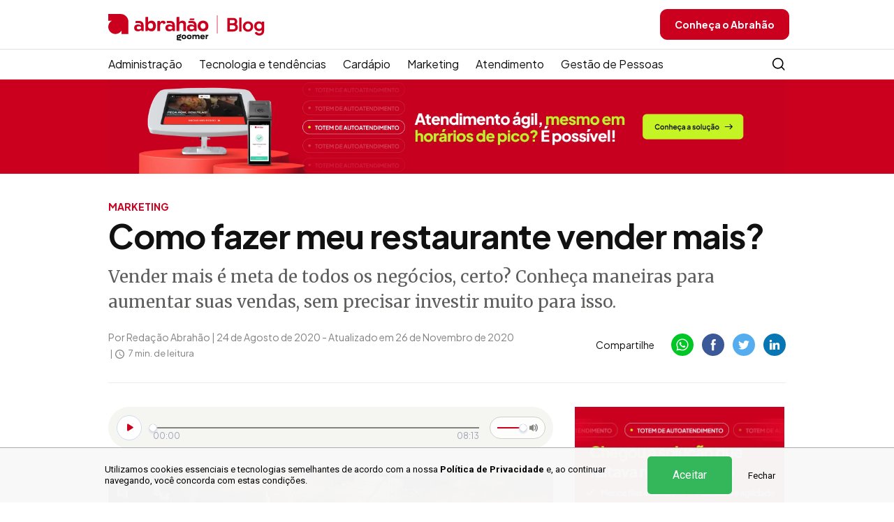

--- FILE ---
content_type: text/html; charset=UTF-8
request_url: https://www.abrahao.com.br/blog/marketing/restaurante-vender-mais
body_size: 16350
content:

<!DOCTYPE html>
<html lang="pt-BR" dir="ltr" xmlns:fb="https://www.facebook.com/2008/fbml" xmlns:og="http://ogp.me/ns#" xmlns="http://www.w3.org/1999/xhtml" itemscope itemtype="http://schema.org/WebPage">
    <head prefix="og: http://ogp.me/ns# fb: http://ogp.me/ns/fb# product: http://ogp.me/ns/product#">

    <title>Como fazer meu restaurante vender mais?</title>

    <script type="application/ld+json">{"@context":"http:\/\/schema.org","@type":"Article","mainEntityOfPage":{"@type":"WebPage"},"headline":"Como fazer meu restaurante vender mais?","image":{"@type":"ImageObject","url":"https:\/\/cdn.abrahao.com.br\/base\/ec6\/642\/f51\/705-485-restaurante-vender-mais.jpg","width":1000,"height":350},"datePublished":"2020-08-13T14:44:52-04:00","dateModified":"2020-11-26T12:50:31-05:00","author":{"@type":"Person","name":"Abrah\u00e3o"},"publisher":{"@type":"Organization","name":"Abrah\u00e3o","logo":{"@type":"ImageObject","url":"\/blog-asset\/images\/logo.png"}},"description":"Vender mais \u00e9 meta de todos os neg\u00f3cios, certo? Conhe\u00e7a maneiras para aumentar suas vendas, sem precisar investir muito para isso."}</script>    
    <!-- Google Tag Manager -->
<script>(function(w,d,s,l,i){w[l]=w[l]||[];w[l].push({'gtm.start':
new Date().getTime(),event:'gtm.js'});var f=d.getElementsByTagName(s)[0],
j=d.createElement(s),dl=l!='dataLayer'?'&l='+l:'';j.async=true;j.src=
'https://www.googletagmanager.com/gtm.js?id='+i+dl;f.parentNode.insertBefore(j,f);
})(window,document,'script','dataLayer','GTM-NFFZTML');</script>
<script async src="https://www.googletagmanager.com/gtag/js?id=GTM-5P2D9N4B"></script>
<script>
window.dataLayer = window.dataLayer || [];
function gtag(){dataLayer.push(arguments);}
gtag('js', new Date());

gtag('config', 'G-HGQTRCDZ27', {
transport_url: 'https://gtm.abrahao.com.br',
});
</script>
<!-- End Google Tag Manager -->
    <meta charset="UTF-8" />

    <meta name="description" content="Conheça maneiras práticas para fazer o seu restaurante vender mais!" />
    <meta name="keywords" content="Aplicativo Delivery, Vendas Restaurante, Redes Sociais Restaurantes, Embalagens Delivery Criativas, Técnica Up-selling, Aumentar Vendas Restaurantes"/>
    <meta name="resource-type" content="document">
    <meta name="classification" content="Internet">
    <meta name="distribution" content="Global">
    <meta name="rating" content="General">
    <meta name="language" content="pt-br">
    <meta name="doc-class" content="Completed">
    <meta name="doc-rights" content="Public">

    <meta name="google-site-verification" content="xehx3KABoiJq9TD4qMqPzewSbZxfMkjAg63jjTQwctk" />

    <!-- ===================== -->
    <!-- Favicons -->
    <!-- ===================== -->
    <link rel="apple-touch-icon" sizes="180x180" href="/front-assets/images/favicon/apple-touch-icon.png">
    <link rel="icon" type="image/png" sizes="32x32" href="/front-assets/images/favicon/favicon-32x32.png">
    <link rel="icon" type="image/png" sizes="16x16" href="/front-assets/images/favicon/favicon-16x16.png">
    <link rel="manifest" href="/front-assets/images/favicon/site.webmanifest">
    <link rel="mask-icon" href="/front-assets/images/favicon/safari-pinned-tab.svg" color="#cb001f">
    <meta name="msapplication-TileColor" content="#ffffff">
    <meta name="theme-color" content="#ffffff">

    <!-- ===================== -->
    <!-- Mobile Specific Metas -->
    <!-- ===================== -->
    <meta name="viewport" content="width=device-width, initial-scale=1, maximum-scale=1, user-scalable=0">
    <meta http-equiv="X-UA-Compatible" content="IE=edge,chrome=1">
    <meta name="apple-mobile-web-app-capable" content="yes" />
    <meta name="apple-mobile-web-app-status-bar-style" content="black-translucent" />

    <!-- ===================== -->
    <!-- AUTHOR -->
    <!-- ===================== -->
    <meta name="author" content="Abrahão" />
    <meta name="reply-to" content="contato@abrahao.com.br" />
    <meta name="publisher" content="Abrahão">

    <!-- ===================== -->
    <!-- ROBOTS -->
    <!-- ===================== -->
    <meta name="robots" content="">

    <meta name="facebook-domain-verification" content="54otes8dp2uf352hmjvtssa2jr6lpd">

    <link rel="preconnect" href="https://fonts.googleapis.com">
    <link rel="preconnect" href="https://fonts.gstatic.com" crossorigin>
    <link href="https://fonts.googleapis.com/css2?family=Plus+Jakarta+Sans:wght@400;500;600;700;800&display=swap" rel="stylesheet">

    <link id="sprite-svg" rel="prefetch" href="/blog-asset/images/sprite-20230627.svg">

    <meta property="fb:app_id" content="416490148888895">
<meta property="og:url" content="https://www.abrahao.com.br/blog/marketing/restaurante-vender-mais">
<meta property="og:title" content="Como fazer meu restaurante vender mais?">
<meta property="og:locale" content="pt_BR">
<meta property="og:type" content="article">
<meta property="og:site_name" content="Abrahão">
<meta property="og:description" content="Vender mais é meta de todos os negócios, certo? Conheça maneiras para aumentar suas vendas, sem precisar investir muito para isso.">
<meta property="og:image" content="https://cdn.abrahao.com.br/base/10e/0a6/531/900-473-restaurante-vender-mais.jpg">
<meta property="og:image:secure_url" content="https://cdn.abrahao.com.br/base/10e/0a6/531/900-473-restaurante-vender-mais.jpg">
<meta property="og:updated_time" content="1606413031">
<meta name="twitter:card" content="summary">
<meta name="twitter:title" content="Como fazer meu restaurante vender mais?">
<meta name="twitter:site" content="https://www.abrahao.com.br">
<meta name="twitter:description" content="Vender mais é meta de todos os negócios, certo? Conheça maneiras para aumentar suas vendas, sem precisar investir muito para isso.">
<meta name="twitter:image" content="https://cdn.abrahao.com.br/base/10e/0a6/531/900-473-restaurante-vender-mais.jpg">
<meta name="twitter:image:alt" content="Como fazer meu restaurante vender mais?">
<link href="https://www.abrahao.com.br/blog/marketing/restaurante-vender-mais" rel="canonical">
<link href="https://cdnjs.cloudflare.com/ajax/libs/fancybox/3.5.7/jquery.fancybox.min.css" rel="stylesheet">
<link href="https://cdnjs.cloudflare.com/ajax/libs/twitter-bootstrap/3.3.7/css/bootstrap.min.css" rel="stylesheet">
<link href="https://fonts.googleapis.com/css?family=Merriweather+Sans:400,700,800%7CMerriweather:400,700" rel="stylesheet">
<link href="https://cdnjs.cloudflare.com/ajax/libs/select2/4.0.13/css/select2.min.css" rel="stylesheet">
<link href="/blog-asset/css/style.css?v=1767894917" rel="stylesheet">
<link href="/assets/525cc073/css/style.css?v=1769032418" rel="stylesheet">
</head>

<body class="page-single">
    
    <!-- Google Tag Manager (noscript) -->
<noscript><iframe src="https://www.googletagmanager.com/ns.html?id=GTM-NFFZTML"
height="0" width="0" style="display:none;visibility:hidden"></iframe></noscript>
<!-- End Google Tag Manager (noscript) -->
    <header id="header">
        <div class="container">
            <div class="navbar">
                <div class="navbar-header">
                    <button type="button" class="navbar-toggle collapsed" data-toggle="collapse" data-target="#navbar" aria-expanded="false" aria-controls="navbar">
                        <span class="icon-bar"></span>
                        <span class="icon-bar"></span>
                        <span class="icon-bar"></span>
                    </button>
                    <a href="/blog" class="navbar-brand">
                        <img src="/blog-asset/images/logo-abrahao-goomer.svg" alt="Logo Abrahão" width="184" class="header-logo">
                    </a>
                </div>

                <nav id="navbar" class="navbar-collapse collapse">
                    <ul class="nav navbar-nav">
                        <li>
                            <div id="nav-categories" class="subnav">
                                <div class="container">
                                    <ul>
                                                                                    <li><a href="/blog/categoria/administracao">Administração</a></li>
                                                                                    <li><a href="/blog/categoria/tecnologia-e-tendencias">Tecnologia e tendências</a></li>
                                                                                    <li><a href="/blog/categoria/cardapio">Cardápio</a></li>
                                                                                    <li><a href="/blog/categoria/marketing">Marketing</a></li>
                                                                                    <li><a href="/blog/categoria/atendimento">Atendimento</a></li>
                                                                                    <li><a href="/blog/categoria/gestao-de-pessoas">Gestão de Pessoas</a></li>
                                                                                <li class="nav-search-btn hidden-xs">
                                            <a href="#nav-search" class="btn btn-search collapsed" data-toggle="collapse">
                                                <svg class="icon" width="18" height="18">
                                                    <use xlink:href="#icon-search"></use>
                                                </svg>
                                                Busca
                                            </a>
                                        </li>
                                        <li>
                                            <div id="nav-search" class="collapse">
                                                <div class="container">
                                                    <form id="form-search" class="form" method="get" action="/blog/busca">
                                                        <input id="s" name="s" class="form-control" type="search" placeholder="Buscar post" data-missing="Preencha este campo." required>
                                                        <button class="btn" type="submit">
                                                            <svg class="icon" width="22" height="22">
                                                                <use xlink:href="#icon-search"></use>
                                                            </svg>
                                                        </button>
                                                    </form>
                                                </div>
                                            </div>
                                        </li>
                                    </ul>
                                </div>
                            </div>
                        </li>
                    </ul>
                    <ul class="nav navbar-nav navbar-right">
                        <li class="hidden-xs">
                            <a data-target="demonstration" href="/?utm_source=blog&utm_medium=cta_header&utm_campaign=conheca_abrahao" class="btn btn-primary">
                                Conheça o Abrahão
                            </a>
                        </li>
                    </ul>
                </nav>
            </div>
        </div>
    </header>

    

    <div class="banner-totem-top">
        <div class="container">
            <a href="/totem-autoatendimento?utm_source=blog&utm_medium=banner_top&utm_campaign=totem_de_autoatendimento" title="Conheça a solução">
                <picture>
                    <source srcset="/blog-asset/images/banner-totem/banner-top-lg-new.webp" media="(min-width: 768px)">
                    <img src="/blog-asset/images/banner-totem/banner-top-new.webp" width="1285" alt="Totem de autoatendimento">
                </picture>
            </a>
        </div>
    </div>
    <div class="banner-cta-flutuante d-none">
    <div class="banner-cta-flutuante-text">
        <p>Conheça o Abrahão</p>
        <a href="/?utm_source=blog&utm_medium=widget_float&utm_campaign=conheca_abrahao" class="btn btn-outline-light">
            Saber mais
        </a>
    </div>
    <div class="banner-cta-flutuante-image">
        <img src="/blog-asset/images/banners/image-banner-flutuante.png" alt="">
    </div>
</div>

<div class="container">
    <div class="ads ads-header hidden-xs hidden" data-show="ifood">
        <a href="https://www.deliway.com.br/cadastro-restaurante?utm_source=blog&utm_medium=banner" target="_blank">
            <img src="/blog-asset/images/banner/banner-deliway-top-2.png" srcset="/blog-asset/images/banner/banner-deliway-top-2.png 1x, /blog-asset/images/banner/banner-deliway-top-2@2x.png 2x" alt="">
        </a>
    </div>
    <article class="post post-single">
        <div class="post-heading">
            <ul class="post-categories">
                <li><a href="/blog/categoria/marketing">MARKETING</a></li>
            </ul>
            <h1 class="post-title">Como fazer meu restaurante vender mais?</h1>
            <p class="post-opening">Vender mais é meta de todos os negócios, certo? Conheça maneiras para aumentar suas vendas, sem precisar investir muito para isso.</p>
            <div class="post-heading-group">
                <div class="post-author">
                    <div class="author-details">
                        Por Redação Abrahão | 24 de Agosto de 2020 - Atualizado em 26 de Novembro de 2020                        <div class="reading-time">
                            <svg class="icon">
                                <use xlink:href="#icon-clock"></use>
                            </svg>
                            7 min. de leitura
                        </div>
                    </div>
                </div>
                <div class="post-share js-share">
                    <span>Compartilhe</span>
                    <a href="https://api.whatsapp.com/send?text=Como fazer meu restaurante vender mais? - https%3A%2F%2Fwww.abrahao.com.br%2Fblog%2Fmarketing%2Frestaurante-vender-mais" target="_blank" class="social-whatsapp">
                        <svg class="icon" width="12" height="12">
                            <use xlink:href="#icon-whatsapp"></use>
                        </svg>
                    </a>
                    <a href="//www.facebook.com/sharer/sharer.php?u=https%3A%2F%2Fwww.abrahao.com.br%2Fblog%2Fmarketing%2Frestaurante-vender-mais&t=Como+fazer+meu+restaurante+vender+mais%3F" target="_blank" class="social-facebook">
                        <svg class="icon" width="12" height="12">
                            <use xlink:href="#icon-facebook"></use>
                        </svg>
                    </a>
                    <a href="https://twitter.com/intent/tweet?text=Como+fazer+meu+restaurante+vender+mais%3F https%3A%2F%2Fwww.abrahao.com.br%2Fblog%2Fmarketing%2Frestaurante-vender-mais via " target="_blank" class="social-twitter">
                        <svg class="icon" width="12" height="12">
                            <use xlink:href="#icon-twitter"></use>
                        </svg>
                    </a>
                    <a href="//www.linkedin.com/shareArticle?mini=true&url=https%3A%2F%2Fwww.abrahao.com.br%2Fblog%2Fmarketing%2Frestaurante-vender-mais&title=Como+fazer+meu+restaurante+vender+mais%3F&source=LinkedIn" target="_blank" class="social-linkedin">
                        <svg class="icon" width="10" height="10">
                            <use xlink:href="#icon-linkedin"></use>
                        </svg>
                    </a>
                </div>
            </div>
        </div>
        <div class="row">
            <div class="col-md-8">
                <div class="post-body">
                    <div class="post-content article-body">
                                                    <div data-toggle="player" data-mp3-url="//cdn.abrahao.com.br/base/1ff/25f/d7f/final-audio-242.mp3" data-ogg-url="" data-ajax-url="#"></div>                                                <div class="summary-group">
                            <p><img src="//cdn.abrahao.com.br/base/a36/882/54e/restaurante-vender-mais.jpg" alt="Restaurante vender mais" width="940"  /></p>
<p>Um restaurante trabalhando a todo vapor, a equipe da cozinha executando como uma orquestra e os pratos saindo sem parar. Esse é o cenário de um estabelecimento que está vendendo muito.</p>
<p>E é preciso tornar esse sonho realidade, colocando sempre como meta e objetivo o aumento das vendas, certo?</p>
<p>Pensando nisso, separamos umas ideias bem práticas que não requerem grandes investimentos em dinheiro - mas, sim, de tempo e dedicação.</p>
<p>Se você ainda não tinha encontrado respostas quando pensava em "como fazer meu restaurante vender mais", vamos resolver isso agora mesmo!</p>
<h2>Como fazer meu restaurante vender muito pela internet</h2>
<p>Essa modalidade de vendas, não tão nova assim, virou a única realidade de muitos negócios no mundo todo. E não dá para negar: se quiser vender muito, você vai precisar da <em>internet</em>.</p>
<p>Afinal de contas, com o número de mesas reduzido ou mesmo sem poder abrir, muitos estabelecimentos só sobreviveram por meio do <em>delivery</em> e do <em>take</em> <em>out</em>.</p>
<p>É preciso escolher um <a title="4 dicas de aplicativo de delivery para receber pedidos" href="https://www.abrahao.com.br/blog/tecnologia-e-tendencias/dica-aplicativo-delivery">aplicativo de <em>delivery</em></a> para começar essas vendas em domicílio, analisando as melhores taxas, para que você ganhe dinheiro de verdade com as vendas.</p>
<p>O Deliway, por exemplo, cobra as menores taxas do mercado, mas é preciso que você verifique se ele atende às suas necessidades, pois o custo não é a única variável a ser analisada.</p>
<p>Depois de resolver o <em>delivery</em>, é hora de efetivamente marcar sua presença no digital.</p>
<h3>Mantenha-se nos holofotes digitais</h3>
<p>Comece cadastrando seu<a title="Como cadastrar meu restaurante em sites de busca local" href="https://www.abrahao.com.br/blog/marketing/busca-local-restaurante"> restaurante em <em>sites</em> de busca local</a>, como o <em>Google My Business</em> e o <em>Tripadvisor</em>, por exemplo.</p>
<p>Preencha tudo que for solicitado e coloque lindas fotos dos seus produtos e ambientes, deixando tudo bem profissional.</p>
<p>Lembre-se de treinar mais ainda sua equipe, com reuniões semanais e exercícios, por exemplo, já que os seus clientes poderão (e irão!) deixar suas impressões nestes<em> sites</em>. E você quer muitas estrelinhas, certo?</p>
<p>Enquanto você ganha reputação nos buscadores, você já deve estar treinando sua equipe, como acabamos de falar. Mas você pode fazer mais para aumentar suas vendas. E, no mundo digital, quanto mais presença melhor.</p>
<p>
<div class="widget-form widget-form_style-1">
    <div class="widget-form_header" data-toggle="collapse-next">
    	            <picture>
                <source srcset="/blog-asset/images/banner/calendar-ideas-spreadsheet-banner-widget.png" media="(min-width: 992px)">
                <img src="/blog-asset/images/banner/sidebar-calendar-spreadsheet-banner-widget-xs.png" alt="Calendário Mensal com Idéias de Postagens" loading="lazy">
            </picture>
            </div>
    <div class="widget-form_content collapse">
        <form action="" data-url="/blog-planilha-calendario-form" id="mauticform_formcalendarspreadsheet" class="mauticform_formcalendarspreadsheet" method="post">
            <div class="fields">
                <input type="hidden" name="_csrf" value="rwcMUN6Q4taDAvCI5FvIlmsuB6YicsaQu4B7kHPw42j3cnUgssPPnflhlMvcF4zEDGpJkhQ7lPPCxhziPrOzHg=="/>
                
                <input type="hidden" name="CalendarSpreadsheetDownloadForm[url_convert]" id="url_convert_field" value="">
                
                                
                <input id="request-name" name="request_name" type="text">
                <div class="form-group">
                    <input class="form-control" id="calendarFormName" type="text" name="CalendarSpreadsheetDownloadForm[name]" placeholder=" " required>
                    <label for="calendarFormName">Nome completo</label>
                </div>
                <div class="form-group">
                    <input class="form-control" id="calendarFormEmail" type="email" name="CalendarSpreadsheetDownloadForm[email]" placeholder=" " pattern="[a-z0-9._%+-]+@[a-z0-9.-]+\.[a-z]{2,}" required >
                    <label for="calendarFormEmail">E-mail</label>
                </div>
                <div class="form-group">
                	<select class="control-select2 form-control select2-floating" id="calendarFormTipo" data-placeholder="Escolha uma opção" name="CalendarSpreadsheetDownloadForm[tipo_de_negocio_ebook]" required>
                        <option value="">Escolha uma opção</option>
                        <option value="Pizzaria">Pizzaria</option>
                        <option value="Cafeteria">Cafeteria</option>
                        <option value="Pub ou Bar">Pub ou Bar</option>
                        <option value="Hamburgueria">Hamburgueria</option>
                        <option value="Bistrô">Bistrô</option>
                        <option value="Casa de carnes">Casa de carnes</option>
                        <option value="Restaurante Oriental ou Japonês">Restaurante Oriental ou Japonês</option>
                        <option value="Lancheria">Lancheria</option>
                        <option value="Pensando em abrir um negócio">Pensando em abrir um negócio</option>
                        <option value="Outro tipo de negócio">Outro tipo de negócio</option>                        
                    </select>
                    <label for="calendarFormTipo">Tipo de Negócio</label>
                </div>
            </div>
            <button type="submit" class="btn btn-primary">Baixar e-book</button>
        </form>
    </div>
    <div class="form-message" id="download-widget-msg">
        <div class="icon mt-3">
            <svg><use xlink:href="#icon-success-circle"></use></svg>
        </div>
        <h3 class="h3">
            Planilha enviada com sucesso!
        </h3>
        <p class="mb-0">
            Enviamos para o seu e-mail a planilha com Calendário Mensal<br class="hidden-xs"> com idéias de postagens.
        </p>
    </div>

    <style>
        #request-name {
            display:none;
        }
    </style>
</div></p>
<h3>Redes sociais de restaurantes</h3>
<p>Se ainda não tem, crie agora mesmo contas nas mídias sociais como <em>Instagram</em> e <em>Facebook</em>. Se você já as possui, continue lendo, pois uma conta sem conteúdo não adianta de nada!</p>
<p>É isso: a próxima etapa, que é gratuita, é criar conteúdo. Sugerimos fortemente tirar um dia por mês para preparar conteúdo para o mês todo, ou de tempos em tempos, como preferir. É preciso entregar conteúdo de qualidade para os seus futuros clientes.</p>
<p><strong>Quer entender o que colocar nesse conteúdo? Olhe essas dicas:</strong></p>
<ul>
<li>ensine receitas;</li>
<li>mostre os bastidores;</li>
<li>conte a história do local;</li>
<li>conte a história de um objeto da decoração;</li>
<li>apresente sua equipe;</li>
<li>fale sobre os ingredientes;</li>
<li>mostre seus fornecedores parceiros;</li>
<li>mostre sua preocupação com a higiene dos alimentos; e</li>
<li>ensine seus clientes a cuidarem da segurança alimentar em casa.</li>
</ul>
<p>Esses conteúdos precisam ter valor para quem segue você, afinal, segundo <em>Simon Sinek</em>, um marketeiro internacionalmente conhecido pela criação do <em>Golden Circle</em>, "as pessoas não compram o que você faz, elas compram porque você faz isso!”.</p>
<p>Aproveite o seu espaço nessas mídias sociais para revelar o seu propósito, é ele que fará você vender muito!</p>
<p>De vez em quando, claro, mescle com as fotos dos seus pratos. Crie desejo no seu seguidor!</p>
<h3>Atraia <em>millennials</em></h3>
<p>A geração de pessoas nascidas entre os anos de 1981 e 1996 é chamada de <a title="Marketing para millennials em restaurantes: conquiste a geração do milênio" href="https://www.abrahao.com.br/blog/marketing/marketing-millenials-restaurante"><em>millennial</em></a>. São os seus clientes que estão na faixa dos 30-40 anos de idade e, portanto, ativamente no mercado de trabalho.</p>
<p>Como consumidores, seu perfil é exatamente esse que estamos falando até agora: eles nasceram com a internet. São usuários ativos da tecnologia e procuram nela os lugares em que gastarão seu dinheiro.</p>
<p>Vamos aos números: as pessoas dessa faixa etária costumam sair para jantar (ou fazer pedido por <em>delivery</em>) <strong>241 vezes por ano</strong>.</p>
<p>Portanto, atrair esse público pode ser a resposta mais certeira para a pergunta sobre "como aumentar as vendas de um restaurante".</p>
<p><strong>Quer ideias de como atrair esses jovens adultos?</strong></p>
<ul>
<li><a title="Quais são as novas tecnologias para restaurantes?" href="https://www.abrahao.com.br/blog/tecnologia-e-tendencias/novas-tecnologia-restaurante">tecnologia de ponta no restaurante</a>, como cardápio digital;</li>
<li>facilidade para <em>delivery</em>, com a escolha de uma excelente plataforma de vendas; e</li>
<li>oferecer conteúdo instagramável (que desperte o desejo das pessoas de fotografá-lo e divulgá-lo em suas redes).</li>
</ul>
<h2><em>Marketing offline</em></h2>
<p>Dando seguimento ao último tópico listado acima, o conteúdo instagramável pode ser variado. É que a geração dos 30 aos 40 anos de idade adora compartilhar tudo nas suas redes sociais. Esse é o novo boca a boca.</p>
<p>Considerando isso, ao oferecer "coisas" para que eles publiquem, de maneira espontânea, você trará ainda mais visibilidade para o seu negócio - e diretamente para um público semelhante ao desse cliente que fez o <em>post</em>.</p>
<p>E visibilidade, para se destacar da concorrência da internet, é fundamental. Lembrando que é preciso manter outros aspectos <em>offline</em> em dia, como equipe bem treinada e produtos de excelente qualidade. Mas o que pode ser dado para gerar essa publicidade espontânea?</p>
<p><strong>Você está convidado a criar, mas aqui vão algumas ideias:</strong></p>
<ul>
<li><a title="Embalagens para delivery: como oferecer uma experiência personalizada" href="https://www.abrahao.com.br/blog/marketing/embalagens-delivery">embalagens de <em>delivery </em></a>criativas;</li>
<li>no ambiente físico, se você precisar separar alguns assentos para o isolamento de segurança, troque fitas e adesivos por ursinhos de pelúcia;</li>
<li>mandar um brinde personalizado, que pode ser até mesmo uma sobremesa ou um bombom;</li>
<li>envio de recadinhos e frases motivacionais, junto com os pedidos; e</li>
<li>cardápio com<a title="Técnicas para inovar nas descrições do seu cardápio" href="https://www.abrahao.com.br/blog/cardapio/cardapio-descricao"> descrições super criativas</a>.</li>
</ul>
<h3>Técnicas para criar promoções</h3>
<p>Os processos operacionais de um restaurante precisam estar em dia, como o perfeito funcionamento da cozinha, mantendo o respeito às hierarquias e seguindo os demais procedimentos de preparo e manipulação de alimentos.</p>
<p>Além disso e dos já citados, como equipe bem treinada e segurança alimentar em dia, é preciso falar de preços.</p>
<p>Sim, talvez você precise oferecer algumas vantagens de preço para os seus clientes, sem tirar muito do seu lucro, ao contrário, com o intuito de aumentá-lo.</p>
<p>Para isso, a nossa dica é usar e abusar das técnicas de <em>cross-selling</em> e <a title="Como usar a técnica de upselling no food service" href="https://www.abrahao.com.br/blog/cardapio/upselling-food-service"><em>up-selling</em></a> quando você for criar novas promoções. A <em>cross-selling</em> pode ser traduzida do inglês para algo como venda cruzada, ou seja, são os famosos combos.</p>
<p>Você pode pensar na precificação de itens para um combo, oferecendo algum desconto para a compra do kit completo.</p>
<p>Já o <em>up-sell</em> é fazer o cliente pagar um valor extra para receber uma maior porção de algum produto seu, diferentemente do que originalmente pediria. É mais por apenas um pouquinho a mais!</p>
<p>Outra ideia bem bacana é proporcionar um <a title="O que é Menu Degustação e como usá-lo no seu restaurante?" href="https://www.abrahao.com.br/blog/cardapio/menu-degustacao">menu degustação</a> ou mesmo providenciar a harmonização dos pratos da sua cozinha com cerveja ou vinho.</p>
<p>E aí, gostou desse guia para aumentar suas vendas?</p>
<p>A leitura dessas dicas deve ser entendida como um ciclo, já que todos os tópicos devem estar acontecendo ao mesmo tempo, para fomentar o aumento de vendas e sua lucratividade. Além disso, as técnicas para oferecimento de promoções e preços podem e devem ser utilizadas no seu cardápio de <em>delivery</em>.</p>
<p>Aliás, essa é uma ótima maneira de se destacar dos demais concorrentes e é importante deixar claro: o trabalho de conteúdo, redes sociais e<em> internet</em> é um trabalho de formiguinha, sem resultados instantâneos. Deve ser feito sempre e com constância.</p>
<p>Quanto antes você começar, melhor. Se quiser dar um gás na divulgação, faça parceria com influenciadores digitais da sua região, para que seus produtos façam salivar a legião de seguidores que esses profissionais conquistaram nas redes sociais.</p>                            
<div class="widget-form widget-form_style-1">
    <div class="widget-form_header">
        <picture>
            <source srcset="/blog-asset/images/widget-maquina-de-vendas-lg.png 1x, /blog-asset/images/widget-maquina-de-vendas-lg@2x.png 2x" media="(min-width: 992px)">
            <img src="/blog-asset/images/widget-maquina-de-vendas.png" loading="lazy" alt="">
        </picture>
    </div>
    <div class="widget-form_content">
        <form id="mauticform_formebooktransformarcardapio" action="/post-lead/lead" method="post">
<input type="hidden" name="_csrf" value="rwcMUN6Q4taDAvCI5FvIlmsuB6YicsaQu4B7kHPw42j3cnUgssPPnflhlMvcF4zEDGpJkhQ7lPPCxhziPrOzHg==">        <div class="form-group field-leadform-url_convert">
<input type="hidden" id="leadform-url_convert" class="form-control" name="LeadForm[url_convert]"><div class="help-block"></div>
</div>        <div class="form-group field-leadform-formid">
<input type="hidden" id="leadform-formid" class="form-control" name="LeadForm[formId]" value="13"><div class="help-block"></div>
</div>            <div class="fields">
                <div class="form-group">
                    <div class="form-group field-nome required">
<input type="text" id="nome" class="form-control" name="LeadForm[name]" placeholder=" " aria-required="true"><label class="control-label" for="nome">Nome completo</label><div class="help-block"></div>
</div>                </div>
                <div class="form-group">
                    <div class="form-group field-email required">
<input type="email" id="email" class="form-control" name="LeadForm[email]" autocomplete="email" autocapitalize="off" placeholder=" " aria-required="true"><label class="control-label" for="email">E-mail</label><div class="help-block"></div>
</div>                </div>
                <div class="form-group">
                    <div class="form-group field-phone">
<input type="tel" id="phone" class="form-control" name="LeadForm[phone]" maxlength="15" data-mask="phone" placeholder=" "><label class="control-label" for="phone">Telefone</label><div class="help-block"></div>
</div>                </div>
                <div class="form-group">
                    <div class="form-group field-company">
<input type="text" id="company" class="form-control" name="LeadForm[company]" placeholder=" "><label class="control-label" for="company">Nome do restaurante</label><div class="help-block"></div>
</div>                </div>
                <div class="form-group">
                    <div class="form-group field-leadform-businesstype">
<select id="leadform-businesstype" class="control-select2 form-control select2-floating" name="LeadForm[businessType]" data-field="type" data-placeholder="Escolha uma opção">
<option value="">Selecione uma opção</option>
<option value="Pizzaria">Pizzaria</option>
<option value="Cafeteria">Cafeteria</option>
<option value="Pub ou Bar">Pub ou Bar</option>
<option value="Hamburgueria">Hamburgueria</option>
<option value="Bistrô">Bistrô</option>
<option value="Casa de carnes">Casa de carnes</option>
<option value="Restaurante Oriental ou Japonês">Restaurante Oriental ou Japonês</option>
<option value="Lancheria">Lancheria</option>
<option value="Pensando em abrir um negócio">Pensando em abrir um negócio</option>
<option value="Outro tipo de negócio">Outro tipo de negócio</option>
</select> <label for="erp">Tipo de negócio</label><div class="help-block"></div>
</div>                </div>
            </div>
            <div class="form-group field-leadform-request_name">
<input type="text" id="leadform-request_name" class="request-name" name="LeadForm[request_name]"><div class="help-block"></div>
</div>
            <button type="submit" class="btn btn-primary">Baixar e-book</button>
        </form>    </div>
    <div class="form-message" id="download-widget-msg">
        <div class="icon mt-3">
            <svg><use xlink:href="#icon-success-circle"></use></svg>
        </div>
        <h3 class="h3">
            E-book enviado com sucesso!
        </h3>
        <p class="mb-0">
            Agora você pode ler este e-book sempre que quiser. <br class="hidden-xs hidden-sm"> Agradecemos o interesse.
        </p>
    </div>
</div>                        </div>
                    </div>

                                            <div class="post-tags">
                            <strong>Marcadores:</strong>
                            <ul>
                                                                    <li><a
                                            href="/blog/busca?s=Aplicativo+Delivery">Aplicativo Delivery</a>
                                    </li>
                                                                    <li><a
                                            href="/blog/busca?s=Vendas+Restaurante">Vendas Restaurante</a>
                                    </li>
                                                                    <li><a
                                            href="/blog/busca?s=Redes+Sociais+Restaurantes">Redes Sociais Restaurantes</a>
                                    </li>
                                                                    <li><a
                                            href="/blog/busca?s=Embalagens+Delivery+Criativas">Embalagens Delivery Criativas</a>
                                    </li>
                                                                    <li><a
                                            href="/blog/busca?s=T%C3%A9cnica+Up-selling">Técnica Up-selling</a>
                                    </li>
                                                                    <li><a
                                            href="/blog/busca?s=Aumentar+Vendas+Restaurantes">Aumentar Vendas Restaurantes</a>
                                    </li>
                                                            </ul>
                        </div>
                    
                    <div class="post-comments">
                        <h5 class="h4">Deixe seu comentário</h5>
                        <div class="fb-comments" data-href="https://www.abrahao.com.br/blog/marketing/restaurante-vender-mais" data-width="100%" data-numposts="5"></div>
                    </div>
                </div>
            </div>
            <div class="col-md-4">
                <aside class="aside">
                                            <div class="ads ads-aside">
                            <a href="/totem-autoatendimento?utm_source=blog&utm_medium=bn_sidebar_curto&utm_campaign=totem_de_autoatendimento" title="Elimine as filas">
                                <img src="/blog-asset/images/banner-totem/banner-aside-post-new.webp" alt="Totem de autoatendimento" loading="lazy">
                            </a>
                        </div>
                    
                        <div class="widget widget-posts">
        <h5 class="h4">Veja também</h5>

		            <article class="post post-xs">
                <a href="/blog/marketing/biografia-instagram-restaurante" class="post-img">
                    <img src="https://cdn.abrahao.com.br/base/855/8cb/408/96-96-biografia-instagram-comida.jpg" alt="Bio para Instagram de restaurante: saiba fazer">
                </a>
                <div class="post-details">
                    <ul class="post-categories">
                        <li><a href="/blog/categoria/marketing">MARKETING</a></li>
                    </ul>
                    <h2 class="post-title"><a href="/blog/marketing/biografia-instagram-restaurante">Bio para Instagram de restaurante: saiba fazer</a></h2>
                </div>
            </article>
                    <article class="post post-xs">
                <a href="/blog/marketing/cafeteria-instagramavel" class="post-img">
                    <img src="https://cdn.abrahao.com.br/base/72a/8ab/474/96-96-cafeteria-instagram__vel.jpg" alt="7 cafeterias instagramáveis + como ter a sua">
                </a>
                <div class="post-details">
                    <ul class="post-categories">
                        <li><a href="/blog/categoria/marketing">MARKETING</a></li>
                    </ul>
                    <h2 class="post-title"><a href="/blog/marketing/cafeteria-instagramavel">7 cafeterias instagramáveis + como ter a sua</a></h2>
                </div>
            </article>
                    <article class="post post-xs">
                <a href="/blog/marketing/storytelling-na-gastronomia" class="post-img">
                    <img src="https://cdn.abrahao.com.br/base/58e/c72/df0/96-96-storytelling-na-gastronomia.jpg" alt="Storytelling na gastronomia: dicas e inspirações para fazer">
                </a>
                <div class="post-details">
                    <ul class="post-categories">
                        <li><a href="/blog/categoria/marketing">MARKETING</a></li>
                    </ul>
                    <h2 class="post-title"><a href="/blog/marketing/storytelling-na-gastronomia">Storytelling na gastronomia: dicas e inspirações para fazer</a></h2>
                </div>
            </article>
            </div>

                                            <div class="ads ads-aside">
                            <a rel="nofollow" href="https://goomer.com.br/cardapio-digital-para-delivery?utm_source=abrahao-banner&utm_medium=banner_sidebar_long&utm_campaign=abrahao_banner" target="_blank">
                                <img src="/blog-asset/images/banners/banner-sidebar-2.webp" alt="" loading="lazy">
                            </a>
                        </div>
                    
                    <div class="widget free-stuff">
                        
<h3 class="h4">Materiais Gratuitos</h3>
<a class="free-stuff-item" href="/caixa-de-restaurante?utm_source=blog&utm_medium=widget_sidebar_ebook&utm_campaign=baixar_agora">
    <div class="free-stuff-content">
        <p>E-book</p>
        <h4 class="h5">Mantenha o caixa do seu restaurante ativo em tempos de crise</h4>
        <span class="free-stuff-download">Baixe Agora</span>
    </div>
    <div class="free-stuff-image">
        <img src="/blog-asset/images/banners/ebook-solucoes-crise.png" alt="" loading="lazy"
             srcset="/blog-asset/images/banners/ebook-solucoes-crise.png 1x, /blog-asset/images/banners/ebook-solucoes-crise@2x.png 2x" width="101">
    </div>
</a>
<a class="free-stuff-item" href="/como-montar-cardapio?utm_source=blog&utm_medium=widget_sidebar_ebook&utm_campaign=baixar_agora">
    <div class="free-stuff-content">
        <p>E-book</p>
        <h4 class="h5">Transforme seu cardápio em uma poderosa ferramenta de venda</h4>
        <span class="free-stuff-download">Baixe Agora</span>
    </div>
    <div class="free-stuff-image">
        <img src="/blog-asset/images/banners/ebook-ferramenta-de-vendas.png" alt="" loading="lazy"
             srcset="/blog-asset/images/banners/ebook-ferramenta-de-vendas.png 1x, /blog-asset/images/banners/ebook-ferramenta-de-vendas@2x.png 2x" width="101">
    </div>
</a>
<a class="free-stuff-item" href="/embalagens-delivery?utm_source=blog&utm_medium=widget_sidebar_ebook&utm_campaign=baixar_agora">
    <div class="free-stuff-content">
        <p>E-book</p>
        <h4 class="h5">Embalagens e brindes do delivery que vão encantar seu cliente</h4>
        <span class="free-stuff-download">Baixe Agora</span>
    </div>
    <div class="free-stuff-image">
        <img src="/blog-asset/images/banners/ebook-embalagens.png" alt="" loading="lazy"
             srcset="/blog-asset/images/banners/ebook-embalagens.png 1x, /blog-asset/images/banners/ebook-embalagens@2x.png 2x" width="101">
    </div>
</a>
<a class="free-stuff-item" href="/guia-delivery?utm_source=blog&utm_medium=widget_sidebar_ebook&utm_campaign=baixar_agora"> <!-- remember to update the link -->
    <div class="free-stuff-content">
        <p>E-book</p>
        <h4 class="h5">Guia delivery de sucesso</h4>
        <span class="free-stuff-download">Baixe Agora</span>
    </div>
    <div class="free-stuff-image">
        <img src="/blog-asset/images/banners/ebook-delivery-sucesso.png" alt="" loading="lazy"
             srcset="/blog-asset/images/banners/ebook-delivery-sucesso.png 1x, /blog-asset/images/banners/ebook-delivery-sucesso@2x.png 2x" width="101">
    </div>
</a>
<a class="free-stuff-item" href="/restaurante-redes-sociais?utm_source=blog&utm_medium=widget_sidebar_ebook&utm_campaign=baixar_agora">
    <div class="free-stuff-content">
        <p>E-book</p>
        <h4 class="h5">Como divulgar seu restaurante nas Redes Sociais</h4>
        <span class="free-stuff-download">Baixe Agora</span>
    </div>
    <div class="free-stuff-image">
        <img src="/blog-asset/images/banners/ebook-redes-sociais.png" alt="" loading="lazy"
             srcset="/blog-asset/images/banners/ebook-redes-sociais.png 1x, /blog-asset/images/banners/ebook-redes-sociais@2x.png 2x" width="101">
    </div>
</a>                    </div>

                    <div class="ads ads-aside">
                        <a href="/cardapio-tablet?utm_source=blog&utm_medium=bn_sidebar_long&utm_campaign=aumente_ticket_medio">
                            <img src="/blog-asset/images/banners/banner-sidebar-3.webp" alt="Abrahão - Cardápio Digital" loading="lazy">
                        </a>
                    </div>

                    <div class="widget newsletter">

    <div class="newsletter-body text">
        <h3 class="newsletter-title">Fique atualizado sobre o universo de Food Service.</h3>
        <p>Receba novidades no seu e-mail</p>
        <button type="button" class="btn btn-outline-primary" id="newsletter-btn">Receber novidades</button>
    </div>

    <div class="newsletter-body form hidden">
        <h3 class="newsletter-title">Fique atualizado sobre o universo de Food Service.</h3>
        <p>Receba novidades no seu e-mail</p>

        <form class="form" method="post" data-url="/enviar-inscricao" action="" id="mauticform_formulariofocusnewsletter" data-mautic-form="formulariofocusnewsletter" enctype="multipart/form-data">
        	<input type="hidden" name="url" value="https://conteudo.abrahao.com.br/form/submit?formId=11">
        	<input type="hidden" name="mauticform[formId]" id="mauticform_formulariofocusnewsletter_id" value="11">
            <input type="hidden" name="mauticform[return]" id="mauticform_formulariofocusnewsletter_return" value="">
            <input type="hidden" name="mauticform[formName]" id="mauticform_formulariofocusnewsletter_name" value="formulariofocusnewsletter">
			<input type="hidden" name="mauticform[url_convert]" id="url_convert_field" value="">
            <div class="form-group">
                <input id="newsletter-name" name="mauticform[nome]" class="form-control" type="text" placeholder=" " required>
                <label for="newsletter-name">Nome completo</label>
            </div>
            <div class="form-group">
                <input id="newsletter-email" name="mauticform[email]" class="form-control" type="email" placeholder=" " required pattern="[a-z0-9._%+-]+@[a-z0-9.-]+\.[a-z]{2,}">
                <label for="newsletter-email">E-mail</label>
            </div>
            <input type="text" name="request_name" class="input-text request-name" />
            <button class="btn btn-primary" name="mauticform[submit]" type="submit">Receber novidades</button>
        </form>
    </div>

    <div class="newsletter-body success hidden">
        <div class="icon">
            <svg width="64" height="64"><use xlink:href="#icon-success-circle"></use></svg>
        </div>
        <h3 class="newsletter-title">Parabéns!</h3>
        <p>
            O seu interesse em melhorar o seu negócio é exemplar, assim como o conteúdo que enviaremos para ajudar nessa missão.
        </p>
    </div>
</div>

                    <div class="ads ads-aside visible-xs">
                        <a href="/cardapio-tablet" target="_blank" class="hidden-lg">
                            <img src="/blog-asset/images/banners/banner-abrahao.png" alt="" loading="lazy">
                        </a>
                    </div>
                </aside>
            </div>
        </div>
    </article>
</div>

    <aside class="ads ads-bottom">
        <div class="container">
            <a href="/totem-autoatendimento?utm_source=blog&utm_medium=banner_footer&utm_campaign=totem_de_autoatendimento" title="Solicitar demonstração">
                <picture>
                    <source srcset="/blog-asset/images/banner-totem/banner-bottom-post-lg-new.webp" type="image/webp" media="(min-width: 992px)">
                    <img src="/blog-asset/images/banner-totem/banner-bottom-post-new.webp" width="970" alt="Totem de autoatendimento">
                </picture>
            </a>
        </div>
    </aside>



<div class="visible-xs">
    <div class="free-demo">
        <div class="free-demo-content">
            <p>Conheça o Abrahão</p>
            <a target="_blank" href="/?utm_source=blog&amp;utm_medium=footer-banner" class="btn btn-outline-light">
                Saber mais
            </a>
        </div>
        <img class="free-demo-img" src="/blog-asset/images/banners/banner-floating-qr.png" alt="" width="232">
    </div>
</div>


            

<div id="modal-ebook" class="modal modal-ebook fade" tabindex="-1" data-modal-shown-url="/blog-ebook-modal-exibido">
    <div class="modal-dialog">
        <div class="modal-content">
            <div class="modal-body">
                <button type="button" class="close" data-dismiss="modal">
                    <svg class="icon"><use xlink:href="#icon-close"></use></svg>
                </button>

                <img src="/blog-asset/images/banners/modal-image-ideas.png" alt="" class="modal-ebook-cover" width="280">

                <div class="modal-ebook-content">
                    <div class="form-container">
                        <p class="small-title">E-book Grátislll</p>

                        <h3 class="modal-title">15 ideias para se destacar da concorrência</h3>
                        <form id="mauticform_form_modal_ebook" class="form-default form-validation" action="/post-lead/lead" method="post" role="form" data-data-layer-name="ebook-marketing-off" data-mautic-form="formulariofocusnewsletter" data-modal-show-url="/blog-ebook-modal-exibido">
<input type="hidden" name="_csrf" value="rwcMUN6Q4taDAvCI5FvIlmsuB6YicsaQu4B7kHPw42j3cnUgssPPnflhlMvcF4zEDGpJkhQ7lPPCxhziPrOzHg==">                        <div class="form-group field-leadform-formid">

<input type="hidden" id="leadform-formid" class="form-control" name="LeadForm[formId]" value="23">

<div class="help-block"></div>
</div>                            <div class="form-group">
                                <div class="form-group field-nome required">
<input type="text" id="nome" class="form-control" name="LeadForm[name]" placeholder=" " aria-required="true"> <label for="nome">Nome completo</label><div class="help-block"></div>
</div>                            </div>
                            <div class="form-group">
                                <div class="form-group field-email required">
<input type="email" id="email" class="form-control" name="LeadForm[email]" autocomplete="email" autocapitalize="off" placeholder=" " aria-required="true"> <label for="email">E-mail</label><div class="help-block"></div>
</div>                            </div>
                            <div class="form-group">
                                <div class="form-group field-leadform-delivery">

<select id="leadform-delivery" class="form-control control-select2" name="LeadForm[delivery]" data-field="type" data-placeholder="Já faz entrega via delivery">
<option value="">Escolha uma opção</option>
<option value="sim">Sim</option>
<option value="nao">Não</option>
</select>

<div class="help-block"></div>
</div>                            </div>
                            <div class="form-group field-leadform-request_name">

<input type="text" id="leadform-request_name" class="request-name" name="LeadForm[request_name]">

<div class="help-block"></div>
</div>                            <button class="btn btn-success" type="submit">Baixar e-book</button>
                        </form>                    </div>

                    <div class="form-message">
                        <div class="msg-flex">
                            <div class="msg-container">
                                <div class="icon">
                                    <svg><use xlink:href="#icon-success-circle"></use></svg>
                                </div>
                                <h3 class="modal-title">
                                    E-book enviado com sucesso!
                                </h3>
                                <p>
                                    Agora você pode ler este e-book <br>
                                    sempre que quiser. Agradecemos o interesse.
                                </p>
                            </div>
                        </div>
                    </div>
                </div>
            </div>
        </div>
    </div>
</div>
    

    <div class="posts-related">
        <div class="container">
        	        		<h3 class="h2"><span>Mais artigos sobre </span> Marketing</h3>
        	    
            <div class="row">
            	                    <div class="col-md-4">
                        <article class="post post-vertical">
                            <a href="/blog/marketing/all-day-dining" class="post-img">
                                <img src="https://cdn.abrahao.com.br/base/de8/aa4/3e5/455-314-all-day-dining.jpg" alt="All day dining fora dos parques temáticos? Entenda e ofereça">
                            </a>
                            <div class="post-details">
                                <ul class="post-categories">
                                    <li><a href="/blog/categoria/marketing">MARKETING</a></li>
                                </ul>
                                <h4 class="post-title"><a href="/blog/marketing/all-day-dining">All day dining fora dos parques temáticos? Entenda e ofereça</a></h4>
                                <div class="post-info">
                                    Por Redação Abrahão em 07/10/2025                                </div>
                            </div>
                        </article>
                    </div>
                                    <div class="col-md-4">
                        <article class="post post-vertical">
                            <a href="/blog/marketing/jornada-cliente-restaurante" class="post-img">
                                <img src="https://cdn.abrahao.com.br/base/767/c23/430/455-314-jornada-cliente-restaurante.jpg" alt="Jornada do cliente de restaurante: passo a passo para mapear">
                            </a>
                            <div class="post-details">
                                <ul class="post-categories">
                                    <li><a href="/blog/categoria/marketing">MARKETING</a></li>
                                </ul>
                                <h4 class="post-title"><a href="/blog/marketing/jornada-cliente-restaurante">Jornada do cliente de restaurante: passo a passo para mapear</a></h4>
                                <div class="post-info">
                                    Por Redação Abrahão em 28/09/2025                                </div>
                            </div>
                        </article>
                    </div>
                                    <div class="col-md-4">
                        <article class="post post-vertical">
                            <a href="/blog/marketing/marketing-local-restaurante" class="post-img">
                                <img src="https://cdn.abrahao.com.br/base/74a/9d4/0b0/455-314-marketing-local-restaurante.jpg" alt="Marketing local que dá lucro: 7 dicas para o seu restaurante">
                            </a>
                            <div class="post-details">
                                <ul class="post-categories">
                                    <li><a href="/blog/categoria/marketing">MARKETING</a></li>
                                </ul>
                                <h4 class="post-title"><a href="/blog/marketing/marketing-local-restaurante">Marketing local que dá lucro: 7 dicas para o seu restaurante</a></h4>
                                <div class="post-info">
                                    Por Redação Abrahão em 24/09/2025                                </div>
                            </div>
                        </article>
                    </div>
                            </div>
        </div>
    </div>

<script>
    function loadScript() {
        (function(d, s, id) {
            var js, fjs = d.getElementsByTagName(s)[0];
            if (d.getElementById(id)) return;
            js = d.createElement(s);
            js.id = id;
            js.src = 'https://connect.facebook.net/pt_BR/sdk.js#xfbml=1&version=v3.2&appId=416490148888895&autoLogAppEvents=1';
            fjs.parentNode.insertBefore(js, fjs);
        }(document, 'script', 'facebook-jssdk'));

        $(document).on('click', '.post-feedback button', function(e) {
            e.preventDefault();
            e.stopImmediatePropagation();

            var $this = $(this),
                $form = $this.closest('.post-feedback');

            $form.find('.active').removeClass('active');
            $this.addClass('active');

            $form.find('button').each(function() {
                $(this).attr('disabled', 'disabled');
            });

            $.post($form.attr('action'), {
                feedback: $this.val(),
                articleId: $form.find('input[name=id]').val(),
            }, function(data) {
                $('#vote-widget').html(data);

                $form.find('button').each(function() {
                    $(this).removeAttr('disabled');
                });
            });

            return false;
        });

        (function(w, d) {
            var $floatBanner = $('.banner-cta-flutuante');
            var $fixedBanner = $('.banner-cta');
            var scrollTop = d.body.scrollTop || d.documentElement.scrollTop,
                fnScroll = function() {
                    scrollTop = d.body.scrollTop || d.documentElement.scrollTop;
                    if (scrollTop > $fixedBanner.outerHeight()) {
                        $floatBanner.removeClass('d-none');
                    } else {
                        $floatBanner.addClass('d-none');
                    }
                };
            w.addEventListener('scroll', fnScroll, {
                passive: true
            });
            fnScroll();
        }(window, document));

        share();
        summary();
        bannerScript();
    }

    function summary() {
        const $summaryGroup = $('.summary-group'),
            $summary = $summaryGroup.find('.summary');
        let offset = 90;

        if (!$summary.length) {
            return false;
        }

        if (media('(min-width: 992px)')) {
            offset = 116;
        } else {
            $summary.find('.summary-toggler').trigger('click');
        }

        $summary.find('a').attr('data-toggle', 'scrollto')
            .attr('data-offset', offset)
            .each(function() {
                const $this = $(this),
                    text = $this.text(),
                    firstWord = text.trim().split(' ')[0],
                    firstChar = text.charAt(0),
                    lastChar = text.charAt(firstWord.length - 1),
                    rest = text.replace(firstWord, '');

                if (!isNaN(firstChar) && lastChar === '.') {
                    $this.attr('data-number', firstWord).text(rest);
                }
            });

        if (media('(min-width: 1600px)')) {
            $('body').scrollspy({
                target: '.summary',
                offset: 132,
            });

            (function(w, d) {
                var scrollTop = d.body.scrollTop || d.documentElement.scrollTop,
                    fnScroll = function() {
                        scrollTop = d.body.scrollTop || d.documentElement.scrollTop;
                        if (scrollTop > $summaryGroup.offset().top - offset) {
                            $summary.addClass('scrolled');
                        } else {
                            $summary.removeClass('scrolled');
                        }

                        if (scrollTop > $summaryGroup.offset().top + $summaryGroup.height() - $summaryGroup.find('.summary').height() - offset) {
                            $summary.addClass('fixed-bottom');
                        } else {
                            $summary.removeClass('fixed-bottom');
                        }
                    };
                w.addEventListener('scroll', fnScroll, {
                    passive: true
                });
                fnScroll();
            }(window, document));
        }
    }

    function bannerScript() {
        const mobileScreenWidth = 992;
        const floatingBanner = $('.banner-float-blackfriday');
        let bannerTop = floatingBanner.offset().top;
        const windowWidth = $(window).width();

        function checkBannerPosition() {
            let scrollTop = $(window).scrollTop();

            if (scrollTop > bannerTop) {
                floatingBanner.addClass('floating');
            } else {
                floatingBanner.removeClass('floating');
            }
        }

        if (windowWidth < mobileScreenWidth) {
            checkBannerPosition();
            $(window).scroll(function() {
                checkBannerPosition();
            });
        }
    }
</script>

    
    
<div class="cookie-bar" data-cookie-url="/aceitar-cookies">
    <div class="cookie-bar-body" >
        <p>
            Utilizamos cookies essenciais e tecnologias semelhantes de acordo com a nossa
            <a href="/politica-de-privacidade" > Política de Privacidade</a>
            e, ao continuar <br> navegando, você concorda com estas condições.
        </p>
        <div class="cookie-bar-btn-group">
            <button type="button" class="cookie-bar-btn cookie-bar-btn-ok">
                Aceitar
            </button>
            <button type="button" class="cookie-bar-btn cookie-bar-btn-cancel">
                Fechar
            </button>
        </div>
    </div>
</div>
    
<footer class="footer">
    <div class="container">
        <div class="footer-top visible-lg">
            <div class="row">
                <div class="col-xs-12 col-lg-9 col-xl-10">
                    <a href="/">
                        <img class="footer-logo" src="/blog-asset/images/logo-abrahao-goomer-white.svg" width="184" alt="Logo">
                    </a>
                </div>
                                <div class="col-xs-12 col-lg-3 col-xl-2 text-right">
                    <a href="https://api.whatsapp.com/send?phone=551531990939&text=Ol%C3%A1%2C%20gostaria%20de%20mais%20informa%C3%A7%C5%8Des%20sobre%20o%20Card%C3%A1pio%20Digital%20abrah%C3%A3o!" target="_blank">
                        <svg width="22" height="22">
                            <use xlink:href="#icon-whatsapp-color"></use>
                        </svg>
                        (15) 3199-0939                    </a>
                </div>
            </div>
        </div>
        <div class="footer-links">
            <div class="footer-row">
                <div class="footer-col">
                    <h3 class="footer-title">Produtos</h3>
                    <ul class="footer-links-list">
                        <li><a href="/cardapio-tablet">Cardápio Tablet</a></li>
                        <li><a href="/cardapio-qr-code">Cardápio QR Code</a></li>
                                            </ul>
                </div>
                <div class="footer-col">
                    <h3 class="footer-title">Sobre o Abrahão</h3>
                    <ul class="footer-links-list">
                        <li><a href="/empresa">Sobre Nós</a></li>
                        <li><a href="/culture-code">Culture Code</a></li>
                                                <li><a href="/cases-de-sucesso">Cases de Sucesso</a></li>
                        <li data-target="demonstration"><a href="/solicitar-demonstracao">Solicitar Demonstração</a></li>
                        <li><a target="_blank" href="https://www3.abrahao.com.br/login">Login</a></li>
                    </ul>

                    <h3 class="footer-title">Suporte</h3>
                    <ul class="footer-links-list">
                        <li><a href="https://ajuda.abrahao.com.br" target="_blank">Central de Ajuda</a></li>
                        <li><a href="/contato">Contato</a></li>
                    </ul>
                </div>
                <div class="footer-col">
                    <h3 class="footer-title">Blog Abrahão</h3>
                    <ul class="footer-links-list">
                                                    <li><a href="/blog/categoria/administracao">Administração</a></li>
                                                    <li><a href="/blog/categoria/tecnologia-e-tendencias">Tecnologia e tendências</a></li>
                                                    <li><a href="/blog/categoria/cardapio">Cardápio</a></li>
                                                    <li><a href="/blog/categoria/marketing">Marketing</a></li>
                                                    <li><a href="/blog/categoria/atendimento">Atendimento</a></li>
                                                    <li><a href="/blog/categoria/gestao-de-pessoas">Gestão de Pessoas</a></li>
                                            </ul>
                </div>
                <div class="footer-col footer-demo">
                    <h3 class="footer-title">Solicite uma demonstração</h3>
                    <p>Fale com um consultor agora e solicite uma demonstração</p>
                    <a href="/solicitar-demonstracao" class="btn btn-primary">Entrar em contato</a>
                </div>
            </div>
        </div>
        <div class="footer-states">
            <h3 class="footer-title">Estados:</h3>
            <ul class="footer-states-links">
                                    <li><a href="/estado/ac">Acre</a></li>
                                    <li><a href="/estado/al">Alagoas</a></li>
                                    <li><a href="/estado/ap">Amapá</a></li>
                                    <li><a href="/estado/am">Amazonas</a></li>
                                    <li><a href="/estado/ba">Bahia</a></li>
                                    <li><a href="/estado/ce">Ceará</a></li>
                                    <li><a href="/estado/df">Distrito Federal</a></li>
                                    <li><a href="/estado/es">Espírito Santo</a></li>
                                    <li><a href="/estado/go">Goiás</a></li>
                                    <li><a href="/estado/ma">Maranhão</a></li>
                                    <li><a href="/estado/mt">Mato Grosso</a></li>
                                    <li><a href="/estado/ms">Mato Grosso do Sul</a></li>
                                    <li><a href="/estado/mg">Minas Gerais</a></li>
                                    <li><a href="/estado/pa">Pará</a></li>
                                    <li><a href="/estado/pb">Paraíba</a></li>
                                    <li><a href="/estado/pr">Paraná</a></li>
                                    <li><a href="/estado/pe">Pernambuco</a></li>
                                    <li><a href="/estado/pi">Piauí</a></li>
                                    <li><a href="/estado/rj">Rio de Janeiro</a></li>
                                    <li><a href="/estado/rn">Rio Grande do Norte</a></li>
                                    <li><a href="/estado/rs">Rio Grande do Sul</a></li>
                                    <li><a href="/estado/ro">Rondônia</a></li>
                                    <li><a href="/estado/rr">Roraima</a></li>
                                    <li><a href="/estado/sc">Santa Catarina</a></li>
                                    <li><a href="/estado/sp">São Paulo</a></li>
                                    <li><a href="/estado/se">Sergipe</a></li>
                                    <li><a href="/estado/to">Tocantins</a></li>
                            </ul>
        </div>
        <div class="footer-states footer-sitemap">
            <h3 class="footer-title">Sitemap:</h3>
            <ul class="footer-states-links">
                                                    <li><a href="/cidades-sitemap/A">A</a></li>
                                    <li><a href="/cidades-sitemap/B">B</a></li>
                                    <li><a href="/cidades-sitemap/C">C</a></li>
                                    <li><a href="/cidades-sitemap/D">D</a></li>
                                    <li><a href="/cidades-sitemap/E">E</a></li>
                                    <li><a href="/cidades-sitemap/F">F</a></li>
                                    <li><a href="/cidades-sitemap/G">G</a></li>
                                    <li><a href="/cidades-sitemap/H">H</a></li>
                                    <li><a href="/cidades-sitemap/I">I</a></li>
                                    <li><a href="/cidades-sitemap/J">J</a></li>
                                    <li><a href="/cidades-sitemap/K">K</a></li>
                                    <li><a href="/cidades-sitemap/L">L</a></li>
                                    <li><a href="/cidades-sitemap/M">M</a></li>
                                    <li><a href="/cidades-sitemap/N">N</a></li>
                                    <li><a href="/cidades-sitemap/O">O</a></li>
                                    <li><a href="/cidades-sitemap/P">P</a></li>
                                    <li><a href="/cidades-sitemap/Q">Q</a></li>
                                    <li><a href="/cidades-sitemap/R">R</a></li>
                                    <li><a href="/cidades-sitemap/S">S</a></li>
                                    <li><a href="/cidades-sitemap/T">T</a></li>
                                    <li><a href="/cidades-sitemap/U">U</a></li>
                                    <li><a href="/cidades-sitemap/V">V</a></li>
                                    <li><a href="/cidades-sitemap/W">W</a></li>
                                    <li><a href="/cidades-sitemap/X">X</a></li>
                                    <li><a href="/cidades-sitemap/Y">Y</a></li>
                                    <li><a href="/cidades-sitemap/Z">Z</a></li>
                            </ul>
        </div>
        <div class="footer-bottom">
            <div class="row">
                <div class="col-xs-12 col-lg-6 footer-bottom-links">
                    <a href="/termos-de-uso">Termos de uso</a>
                    <a href="/politica-de-privacidade">Política de Privacidade</a>
                    <a target="_blank" href="https://developers.abrahao.com.br">Desenvolvedores</a>
                </div>
                <div class="col-xs-12 col-lg-6 footer-bottom-social">
                    <a href="https://www.facebook.com/abrahaoapp" target="_blank">
                        <svg width="32" height="32">
                            <use xlink:href="#facebook-icon"></use>
                        </svg>
                    </a>
                    <a href="https://www.instagram.com/abrahaoapp/" target="_blank">
                        <svg width="32" height="32">
                            <use xlink:href="#instagram-icon"></use>
                        </svg>
                    </a>
                    <a href="https://www.youtube.com/channel/UCK1_vRfDrgwJJdfcpN3thkg" target="_blank">
                        <svg width="32" height="32">
                            <use xlink:href="#youtube-icon"></use>
                        </svg>
                    </a>
                    <a href="https://linkedin.com/company/abrahaoapp/" target="_blank">
                        <svg width="32" height="32">
                            <use xlink:href="#linkedin-icon"></use>
                        </svg>
                    </a>
                    <a href="https://www.tiktok.com/@abrahaoapp" target="_blank">
                        <svg width="32" height="32">
                            <use xlink:href="#tiktok-icon"></use>
                        </svg>
                    </a>
                </div>
            </div>
        </div>
    </div>
    <div class="container">
        <div class="footer-copy">
            <div class="row">
                <div class="col-xs-12 col-lg-6">
                    &copy; 2026 ® Todos os direitos reservados.
                </div>
                <div class="col-xs-12 col-lg-6">
                    <a href="https://www.febacapital.com" target="_blank"><img src="/images/feba-capital.svg" width="120" height="16" alt="FEBA CAPITAL" class="footer-logo-feba"></a>
                </div>
            </div>
        </div>
    </div>
</footer>
    <style>
                <!--
        .request-name {
        	display: none;
        }
        -->
    </style>

    <img src="/wa-px-ck?t=1769032418.747" style="position:absolute; visibility:hidden; bottom: 0;" alt=""><script src="https://cdnjs.cloudflare.com/ajax/libs/jquery/3.4.1/jquery.min.js"></script>
<script src="https://cdnjs.cloudflare.com/ajax/libs/twitter-bootstrap/3.3.7/js/bootstrap.min.js"></script>
<script src="https://cdnjs.cloudflare.com/ajax/libs/select2/4.0.13/js/select2.min.js"></script>
<script src="https://cdnjs.cloudflare.com/polyfill/v3/polyfill.min.js?features=HTMLPictureElement"></script>
<script src="/blog-asset/js/jquery.validity.min.js?v=1767894917"></script>
<script src="/blog-asset/js/script.js?v=1767894917"></script>
<script src="https://cdnjs.cloudflare.com/ajax/libs/fancybox/3.5.7/jquery.fancybox.min.js"></script>
<script src="/assets/6925313/yii.js?v=1768815988"></script>
<script src="/assets/6925313/yii.validation.js?v=1768815988"></script>
<script src="/assets/6925313/yii.activeForm.js?v=1768815988"></script>
<script src="/assets/525cc073/js/script.js?v=1769032418"></script>
<script>jQuery(function ($) {
jQuery('#mauticform_formebooktransformarcardapio').yiiActiveForm([{"id":"leadform-name","name":"name","container":".field-nome","input":"#nome","validate":function (attribute, value, messages, deferred, $form) {yii.validation.required(value, messages, {"message":"Este campo é obrigatório"});yii.validation.regularExpression(value, messages, {"pattern":/^[\p{L}\p{N}]{2,}.*\s+[\p{L}\p{N}]{2,}.*$/u,"not":false,"message":"Por favor, informe seu nome completo!","skipOnEmpty":1});yii.validation.regularExpression(value, messages, {"pattern":/^[\p{L}\s]+$/u,"not":false,"message":"Este campo só pode conter letras e espaços!","skipOnEmpty":1});}},{"id":"leadform-email","name":"email","container":".field-email","input":"#email","validate":function (attribute, value, messages, deferred, $form) {yii.validation.required(value, messages, {"message":"Este campo é obrigatório"});yii.validation.email(value, messages, {"pattern":/^[a-zA-Z0-9!#$%&'*+\/=?^_`{|}~-]+(?:\.[a-zA-Z0-9!#$%&'*+\/=?^_`{|}~-]+)*@(?:[a-zA-Z0-9](?:[a-zA-Z0-9-]*[a-zA-Z0-9])?\.)+[a-zA-Z0-9](?:[a-zA-Z0-9-]*[a-zA-Z0-9])?$/,"fullPattern":/^[^@]*<[a-zA-Z0-9!#$%&'*+\/=?^_`{|}~-]+(?:\.[a-zA-Z0-9!#$%&'*+\/=?^_`{|}~-]+)*@(?:[a-zA-Z0-9](?:[a-zA-Z0-9-]*[a-zA-Z0-9])?\.)+[a-zA-Z0-9](?:[a-zA-Z0-9-]*[a-zA-Z0-9])?>$/,"allowName":false,"message":"Este não é um email válido!","enableIDN":false,"skipOnEmpty":1});}},{"id":"leadform-phone","name":"phone","container":".field-phone","input":"#phone","validate":function (attribute, value, messages, deferred, $form) {yii.validation.required(value, messages, {"message":"Este campo é obrigatório"});}},{"id":"leadform-company","name":"company","container":".field-company","input":"#company","validate":function (attribute, value, messages, deferred, $form) {yii.validation.required(value, messages, {"message":"Este campo é obrigatório"});}},{"id":"leadform-businesstype","name":"businessType","container":".field-leadform-businesstype","input":"#leadform-businesstype","validate":function (attribute, value, messages, deferred, $form) {yii.validation.required(value, messages, {"message":"Este campo é obrigatório"});}}], []);
jQuery('#mauticform_form_modal_ebook').yiiActiveForm([{"id":"leadform-name","name":"name","container":".field-nome","input":"#nome","validate":function (attribute, value, messages, deferred, $form) {yii.validation.required(value, messages, {"message":"Este campo é obrigatório"});yii.validation.regularExpression(value, messages, {"pattern":/^[\p{L}\p{N}]{2,}.*\s+[\p{L}\p{N}]{2,}.*$/u,"not":false,"message":"Por favor, informe seu nome completo!","skipOnEmpty":1});yii.validation.regularExpression(value, messages, {"pattern":/^[\p{L}\s]+$/u,"not":false,"message":"Este campo só pode conter letras e espaços!","skipOnEmpty":1});}},{"id":"leadform-email","name":"email","container":".field-email","input":"#email","validate":function (attribute, value, messages, deferred, $form) {yii.validation.required(value, messages, {"message":"Este campo é obrigatório"});yii.validation.email(value, messages, {"pattern":/^[a-zA-Z0-9!#$%&'*+\/=?^_`{|}~-]+(?:\.[a-zA-Z0-9!#$%&'*+\/=?^_`{|}~-]+)*@(?:[a-zA-Z0-9](?:[a-zA-Z0-9-]*[a-zA-Z0-9])?\.)+[a-zA-Z0-9](?:[a-zA-Z0-9-]*[a-zA-Z0-9])?$/,"fullPattern":/^[^@]*<[a-zA-Z0-9!#$%&'*+\/=?^_`{|}~-]+(?:\.[a-zA-Z0-9!#$%&'*+\/=?^_`{|}~-]+)*@(?:[a-zA-Z0-9](?:[a-zA-Z0-9-]*[a-zA-Z0-9])?\.)+[a-zA-Z0-9](?:[a-zA-Z0-9-]*[a-zA-Z0-9])?>$/,"allowName":false,"message":"Este não é um email válido!","enableIDN":false,"skipOnEmpty":1});}},{"id":"leadform-delivery","name":"delivery","container":".field-leadform-delivery","input":"#leadform-delivery","validate":function (attribute, value, messages, deferred, $form) {yii.validation.required(value, messages, {"message":"Este campo é obrigatório"});}}], []);
loadScript()
});</script><script defer src="https://static.cloudflareinsights.com/beacon.min.js/vcd15cbe7772f49c399c6a5babf22c1241717689176015" integrity="sha512-ZpsOmlRQV6y907TI0dKBHq9Md29nnaEIPlkf84rnaERnq6zvWvPUqr2ft8M1aS28oN72PdrCzSjY4U6VaAw1EQ==" data-cf-beacon='{"version":"2024.11.0","token":"984507ae01414fcda6f9197136b47595","r":1,"server_timing":{"name":{"cfCacheStatus":true,"cfEdge":true,"cfExtPri":true,"cfL4":true,"cfOrigin":true,"cfSpeedBrain":true},"location_startswith":null}}' crossorigin="anonymous"></script>
</body>
</html>


--- FILE ---
content_type: text/css
request_url: https://www.abrahao.com.br/blog-asset/css/style.css?v=1767894917
body_size: 14554
content:
body > img {
    bottom: 0;
}

.icon-eyebrow-sweat,
.icon-heart-eyes,
.icon-like,
.icon-surprise,
.icon-tongue-out {
    display: block;
    background-image: url(../images/sprite@2x.png);
    background-size: 72px 48px;
}

.icon-eyebrow-sweat {
    background-position: 0px 0px;
    width: 24px;
    height: 24px;
}

.icon-heart-eyes {
    background-position: -24px 0px;
    width: 24px;
    height: 24px;
}

.icon-like {
    background-position: 0px -24px;
    width: 24px;
    height: 24px;
}

.icon-surprise {
    background-position: -24px -24px;
    width: 24px;
    height: 24px;
}

.icon-tongue-out {
    background-position: -48px 0px;
    width: 24px;
    height: 24px;
}

body {
    color: #5D5D5C;
    font-family: 'Plus Jakarta Sans', sans-serif;
    font-size: 16px;
    line-height: 1.5;
    font-weight: 400;
    padding-top: 88px;
    -webkit-font-smoothing: antialiased;
}

@media screen and (min-width: 768px) {
    body {
        padding-top: 145px;
    }
}

@media (min-width: 1200px) {
    .container {
        width: 1000px;
    }
}

a:active,
button:active,
.btn:active,
a:focus,
button:focus,
.btn:focus,
a:active:focus,
button:active:focus,
.btn:active:focus,
a.active:focus,
button.active:focus,
.btn.active:focus {
    outline: none;
}

a {
    transition: color 0.2s ease;
}

a:focus,
a:hover {
    color: #CB001F;
    text-decoration: none;
}

.h1,
.h2,
.h3,
.h4,
.h5,
.h6,
h1,
h2,
h3,
h4,
h5,
h6 {
    color: #111;
    margin-top: 0;
    font-weight: bold;
}

.h1 > a,
.h2 > a,
.h3 > a,
.h4 > a,
.h5 > a,
.h6 > a,
h1 > a,
h2 > a,
h3 > a,
h4 > a,
h5 > a,
h6 > a {
    color: inherit;
}

.h1, h1 {
    font-size: 28px;
    line-height: 1.14;
    letter-spacing: -0.2px;
}

.h2, h2 {
    font-size: 24px;
    line-height: 1.17;
    letter-spacing: -0.2px;
}

.h3, h3 {
    font-size: 20px;
    line-height: 1.2;
}

.h4, h4 {
    font-size: 18px;
    line-height: 1.11;
}

.h5.h5 {
    font-size: 16px;
    line-height: 1.25;
}

@media (min-width: 992px) {
    .h1, h1 {
        font-size: 48px;
        line-height: 1.08;
        letter-spacing: -1px;
    }

    .h2, h2 {
        font-size: 40px;
        line-height: 1.10;
        letter-spacing: -1px;
    }

    .h3, h3 {
        font-size: 32px;
        line-height: 1.12;
        letter-spacing: -0.66px;
    }

    .h4, h4 {
        font-size: 24px;
        line-height: 1.33;
        letter-spacing: -0.4px;
    }

    .h5, h5 {
        font-size: 20px;
        line-height: 1.2;
        letter-spacing: -0.2px;
    }

    .h6, h6 {
        font-size: 18px;
        line-height: 1.33;
    }

    .h7, h7 {
        font-size: 16px;
        line-height: 1.5;
    }
}

.text-primary {
    color: #CB001F;
}

.collapsing {
    transition: none;
}

.visuallyhidden {
    border: 0;
    clip: rect(0 0 0 0);
    height: 1px;
    margin: -1px;
    overflow: hidden;
    padding: 0;
    position: absolute;
    width: 1px;
    white-space: nowrap;
}

@media (min-width: 768px) {
    .row.flex {
        display: -ms-flexbox;
        display: flex;
        -ms-flex-wrap: wrap;
        flex-wrap: wrap;
    }

    .row.flex > div {
        display: -ms-flexbox;
        display: flex;
        -ms-flex-direction: column;
        flex-direction: column;
    }

    .row.flex [class*=col-] {
        margin: 0 -0.25px;
    }
}

@media (max-width: 767px) {
    .block-xs {
        display: block !important;
    }
}

.btn {
    transition: all 0.25s ease;
    font-size: 16px;
    padding: 15px 24px 15px;
    line-height: 1.25;
    border-radius: 10px;
    font-weight: bold;
}

.btn-lg {
    border-radius: 26px;
    padding-top: 16px;
    padding-bottom: 16px;
}

.btn-primary {
    background: #CB001F;
    border-color: #CB001F;
    color: #fff;
}

.btn-primary:focus,
.btn-primary:hover {
    background: #d11937;
    border-color: #d11937;
    color: #fff;
}

.btn-outline-primary {
    border-color: #CB001F;
    color: #CB001F;
}

.btn-outline-primary:hover,
.btn-outline-primary:focus {
    border-color: #CB001F;
    color: #fff;
    background-color: #CB001F;
}

.btn-outline-light {
    border-color: #fff;
    color: #fff
}

.btn-outline-light:hover,
.btn-outline-light:focus {
    border-color: #fff;
    color: #eb0a2c;
    background-color: #fff
}

.btn-warning {
    background: #FFCC00;
    border-color: #FFCC00;
    color: #111111;
}

.btn-warning:hover,
.btn-warning:focus {
    background: #edba00;
    border-color: #edba00;
    color: #111111;
}

.btn-search .icon {
    height: 22px;
    width: 22px;
}

.error-message {
    color: #D73200;
    font-size: 12px;
    font-weight: normal;
    line-height: 1.15;
}

.nav-pagination {
    font-size: 16px;
    line-height: 1.25;
    color: #373736;
    font-weight: bold;
    margin-bottom: 60px;
    text-align: center;
    margin-top: 40px;
}

.pagination {
    vertical-align: middle;
    margin: 0 13px;
}

.pagination .icon {
    height: 13px;
    width: 8px;
}

.pagination > li > a,
.pagination > li > span {
    border-color: transparent;
    color: #A9A9A7;
    margin-left: 2px;
    margin-right: 2px;
    min-width: 22px;
    width: 32px;
    height: 32px;
    display: block;
    text-align: center;
    font-size: 18px;
    border-radius: 50%;
    line-height: 30px;
    padding: 0;
    font-weight: bold;
}

.pagination > .disabled {
    display: none;
}

.pagination > .active > a,
.pagination > .active > a:focus,
.pagination > .active > a:hover,
.pagination > li > a:focus,
.pagination > li > a:hover {
    border-color: #CB001F;
    background: #CB001F;
    color: #fff;
}

.pagination > li > a:focus .icon,
.pagination > li > a:hover .icon {
    fill: #fff;
}

.pagination > li:last-child > a,
.pagination > li:last-child > span,
.pagination > li:first-child > a,
.pagination > li:first-child > span {
    border-radius: 50%;
}

@media (min-width: 992px) {
    .nav-pagination {
        margin-bottom: 33px;
    }
}

.modal-backdrop {
    background: #2A333D;
}

.modal-backdrop.in {
    opacity: 0.6;
    filter: alpha(opacity=60);
    -ms-filter: "progid:DXImageTransform.Microsoft.Alpha(Opacity=60)";
}

.backdrop-white {
    background: #fff;
}

.backdrop-white.in {
    opacity: 0.8;
    filter: alpha(opacity=80);
    -ms-filter: "progid:DXImageTransform.Microsoft.Alpha(Opacity=80)";
}

.modal .close {
    opacity: 1;
    filter: alpha(opacity=100);
    -ms-filter: "progid:DXImageTransform.Microsoft.Alpha(Opacity=100)";
    color: #96A0AB;
    font-size: 0;
    padding: 15px;
    position: absolute;
    right: 0;
    top: 0;
    z-index: 1;
}

.modal .close .icon {
    fill: currentColor;
    height: 14px;
    width: 14px;
}

@media (min-width: 832px) {
    .modal {
        -ms-flex-align: center;
        align-items: center;
    }
}

@media (min-width: 992px) {
    .modal-lg {
        width: 750px;
    }
}

.modal.fade.in {
    display: -ms-flexbox !important;
    display: flex !important;
}

.modal-title {
    font-weight: 800;
    line-height: 1.15;
    margin-bottom: 10px;
}

@media (min-width: 992px) {
    .modal-title {
        font-size: 42px;
    }
}

.modal .form-container.form-sent {
    opacity: 0;
}

.modal .form-container.form-sent + .form-message {
    display: block;
}

.modal-promotion #mauticform_form_home_ebook .error-message {
    color: #FFF;
}

/* modal-banner */

.modal-banner img {
    width: 100%;
    border-radius: 8px;
}

.modal-banner .modal-content {
    background-color: transparent;
}

.modal-banner .modal-body {
    padding: 0;
}

.modal-banner .close {
    color: #fff;
}

@media (min-width: 992px) {
    .modal-banner .modal-dialog {
        width: 880px;
    }
}

/* modal-ebook */
.modal-ebook .modal-content {
    background: rgb(245, 245, 242);
    background: linear-gradient(90deg, rgba(245, 245, 242, 1) 35%, rgba(229, 22, 47, 1) 35%);
    box-shadow: none;
    border: 0;
}

.modal-ebook .modal-content .modal-body {
    background-image: url("data:image/svg+xml,%3Csvg fill='none' xmlns='http://www.w3.org/2000/svg' viewBox='0 0 895 806'%3E%3Cpath d='M665.879 370.632v.71c0 136.159-96.613 232.062-218.564 232.062-128.582 0-219.512-101.823-219.512-232.062v-.71H.003v.71c0 250.533 179.967 433.815 447.312 433.815 261.425 0 447.311-176.652 447.311-433.815v-.71H665.879z' fill='%23000' fill-opacity='.05'/%3E%3Ccircle cx='114.819' cy='114.819' r='114.819' fill='%23000' fill-opacity='.05'/%3E%3Ccircle cx='779.747' cy='114.819' r='114.819' fill='%23000' fill-opacity='.05'/%3E%3C/svg%3E");
    background-repeat: no-repeat;
    background-size: 115%;
    background-position: 50% 32%;
}

.modal-ebook .close .icon {
    color: #fff;
}

.modal-ebook .modal-dialog {
    width: 787px;
}

.modal-ebook .modal-body {
    padding: 49px 68px 30px;
}

.modal-ebook .modal-ebook-content {
    width: 348px;
    margin-left: auto;
}

.modal-ebook-cover {
    position: absolute;
    left: 82px;
    top: 105px;
    width: 236px;
}

.modal-ebook-sale {
    left: 24px;
    top: 122px;
    width: 302px;
}

.modal-ebook-cover-two {
    left: 25px;
}

.modal-ebook .modal-body {
    text-align: left;
}

.modal-ebook .small-title {
    font-weight: bold;
    font-size: 18px;
    line-height: 24px;
    letter-spacing: -0.302754px;
    color: #FFD13D;
    margin-bottom: 21px;
}

.modal-ebook .modal-title {
    font-weight: bold;
    font-size: 34px;
    line-height: 1.18;
    letter-spacing: -0.756885px;
    color: #FFFFFF;
    margin-bottom: 33px;
}

.modal-ebook .form {
    max-width: 100%;
}

.modal-ebook .btn {
    font-weight: 500;
    font-size: 15px;
    line-height: 20px;
    padding: 16px 26px;
    border-radius: 84px;
}

.modal-ebook .form-message {
    width: 100%;
}

.modal-ebook .form-message .msg-flex {
    display: flex;
    align-items: center;
    justify-content: right;
    position: absolute;
    right: 52px;
    top: 0;
    height: 100%;
    width: 100%;
}

.modal-ebook .form-message .msg-container {
    background: #fafbff;
    border: 1px solid #ddd;
    -moz-border-radius: 4px;
    -webkit-border-radius: 4px;
    border-radius: 4px;
    text-align: center;
    padding: 40px 28px;
    margin-left: auto;
    width: 348px;
    color: #5d5d5c;
    max-width: 100%;
}

.modal-ebook .form-message .icon svg {
    width: 74px;
    height: 74px;
    margin-bottom: 18px;
}

.modal-ebook .form-message .msg-container .modal-title {
    color: #111;
    font-size: 22px;
    line-height: 36px;
    margin-bottom: 12px;
}

@media (max-width: 991px) {
    .modal-ebook .modal-content {
        background-image: none;
        background-color: #e5162f;
    }

    .modal-ebook-cover {
        display: none;
    }

    .modal-ebook .modal-ebook-content {
        width: 100%;
    }

    .modal-ebook .modal-body {
        padding: 32px;
    }

    .modal-ebook .modal-title {
        font-size: 28px;
    }

    .modal-ebook .form-message .msg-flex {
        top: 50%;
        left: 50%;
        transform: translate(-50%, -50%);
        justify-content: center;
    }

    .modal-ebook .form-message .msg-container {
        margin: auto 16px;
    }
}

@media (min-width: 992px) {
    .modal-ebook {
        padding-right: 14px;
    }
}

.ads {
    text-align: center;
}

.ads a {
    display: inline-block;
    *zoom: 1;
    *display: inline;
}

.d-block{
    display: block !important;
}

.ads img {
    height: auto;
    max-width: 100%;
}

.ads-gray {
    background: #F6F6F6;
}

.ads-border {
    border-bottom: 1px solid #ECECEC;
    padding-bottom: 24px;
    margin-bottom: 24px;
}

@media (min-width: 992px) {
    .ads-border {
        border-bottom: none;
        padding-bottom: 0;
    }
}

.ads-aside {
    margin-bottom: 41px;
}

.ads-aside img {
    width: 100%;
    max-width: 375px;
}

@media (min-width: 992px) {
    .ads-aside {
        margin-bottom: 32px;
    }

    .ads-aside img {
        width: 300px;
        max-width: 100%;
    }
}

.ads-aside-fluid {
    margin-bottom: 31px;
}

.ads-aside-fluid img {
    width: 100%;
}

.ads-bottom {
    margin-bottom: 40px;
    margin-top: 25px;
    padding-bottom: 22px;
    padding-top: 22px;
}

.ads-bottom img {
    width: 970px;
    max-width: 100%;
}

.ads-bottom.ads-gray {
    margin-bottom: 0;
}

@media (min-width: 992px) {
    .ads-bottom {
        margin-bottom: 58px;
    }
}

.ads-aside-bf img {
    border: 1px solid #000;
}

@media screen and (max-width: 991px) {
    .ads-aside-bf img {
        width: 100%;
        max-width: 500px;
    }
}

.ads-top {
    margin-bottom: 24px;
    position: relative;
    text-align: center;
}

.ads-top a {
    display: block;
}

.ads-top img {
    max-width: 100%;
}

.ads-top-body {
    min-height: 108px;
    position: relative;
    z-index:1;
    display: flex;
    align-items: center;
    justify-content: center;
    padding-right: 8px;
}

.ads-top-bg {
    position: absolute;
    left:0;
    top: 0;
    width: 100%;
    height:100%;
}

.ads-top-bg img {
    height: 100%;
    object-fit: cover;
    width: 100%;
}

@media (max-width: 991px) {
    .ads-fixed {
        position: fixed;
        bottom: 0;
        left: 0;
        width: 100%;
        z-index:99;
        margin: 0;
    }
}

@media (min-width: 992px) {
    .ads-top {
        margin-bottom: 32px;
    }

    .ads-top-body img {
        width: 1189px;
    }

    .ads-top-body img {
        padding-right: 0;
        padding-top: 20px;
    }
}

.post {
    border-bottom: 1px solid #ECECEC;
    padding-bottom: 30px;
    margin-bottom: 24px;
}

@media (min-width: 576px) {
    .post {
        display: -ms-flexbox;
        display: flex;
    }
}

@media (min-width: 992px) {
    .post {
        padding-bottom: 32px;
        margin-bottom: 32px;
    }
}

.post-img {
    display: block;
    height: 181px;
    width: 219px;
    border-radius: 4px;
    overflow: hidden;
    position: relative;
}

.post-img img {
    height: 100%;
    object-fit: cover;
    width: 100%;
}

@media (max-width: 575px) {
    .post-img {
        height: 230px;
        width: 100%;
    }
}

@media (min-width: 576px) {
    .post-img {
        -ms-flex: 0 0 219px;
        flex: 0 0 219px;
    }
}

@media (min-width: 992px) {
    .post-img {
        height: 160px;
    }
}

.post-details > a {
    color: inherit;
}

@media (max-width: 575px) {
    .post-details {
        padding-top: 12px;
    }
}

@media (min-width: 576px) {
    .post-img + .post-details {
        padding-left: 30px;
    }
}

@media (max-width: 991px) {
    .page-home .post {
        padding-bottom: 16px;
    }
}

.post-categories {
    list-style: none;
    padding-left: 0;
    color: #858585;
    display: table;
    font-weight: bold;
    margin-bottom: 6px;
    font-size: 10px;
    line-height: 1.2;
}

.post-categories li {
    display: inline-block;
    *zoom: 1;
    *display: inline;
}

.post-categories li + li:before {
    content: ", ";
}

.post-categories a {
    color: #CB001F;
}

.post-categories a:focus,
.post-categories a:hover {
    color: #800316;
}

@media (min-width: 992px) {
    .post-categories {
        font-size: 12px;
        line-height: 1.33;
        margin-bottom: 4px;
    }

    .post-single .post-categories {
        font-size: 14px;
        line-height: 1.14;
        margin-bottom: 8px;
    }
}

.post-tags {
    font-size: 14px;
    margin-bottom: 32px;
    border-bottom: 1px solid #E2E2E2;
    padding-bottom: 20px;
}

.post-tags > strong {
    color: #111;
    display: block;
    margin-bottom: 20px;
    font-size: 18px;
    line-height: 1.11;
}

.post-tags ul {
    list-style: none;
    margin-bottom: 0;
    padding-left: 0;
    display: table;
}

.post-tags li {
    display: inline-block;
    *zoom: 1;
    *display: inline;
    margin-bottom: 10px;
}

.post-tags li {
    margin-right: 5px;
}

.post-tags a {
    background: #F5F5F2;
    border-radius: 100px;
    color: #5D5D5C;
    display: block;
    line-height: 1.2;
    padding: 8px 12px;
    transition: all 0.15s;
}

.post-tags a:focus,
.post-tags a:hover {
    background: #ebebe8;
    color: #5D5D5C;
}

@media (min-width: 992px) {
    .post-tags > strong {
        margin-bottom: 16px;
    }
}

.post-title {
    display: block;
    font-size: 24px;
    letter-spacing: -1px;
    margin-bottom: 9px;
}

@media (max-width: 991px) {
    .post-title {
        line-height: 1.17;
    }
}

@media (min-width: 992px) {
    .post-title {
        line-height: 1.33;
        letter-spacing: -0.4px;
    }
}

.post-excerpt {
    font-family: 'Merriweather', sans-serif;
    margin-bottom: 16px;
    line-height: 1.5;
}

@media (min-width: 992px) {
    .post-excerpt, .post-excerpt p:last-child {
        margin-bottom: 0;
    }
}

.post-info {
    font-size: 14px;
    color: #838381;
}

.post-author {
    font-weight: bold;
    color: inherit;
}

.post-featured .post-title {
    line-height: 1.2;
    margin-bottom: 12px;
}

@media (max-width: 767px) {
    .post-featured .post-img {
        -ms-flex: 0 0 280px;
        flex: 0 0 280px;
        height: 190px;
        width: 280px;
    }

    .post-featured .post-title {
        font-size: 24px;
    }
}

@media (max-width: 575px) {
    .post-featured .post-img {
        height: 230px;
        width: 100%;
    }
}

@media (min-width: 768px) {
    .post-featured .post-img {
        -ms-flex: 0 0 320px;
        flex: 0 0 320px;
        height: 320px;
        width: 320px;
    }

    .post-featured .post-title {
        font-size: 30px;
    }
}

@media (min-width: 992px) {
    .post-featured .post-details {
        display: flex;
        flex-direction: column;
        justify-content: center;
    }

    .post-featured .post-categories {
        margin-bottom: 8px;
    }

    .post-featured .post-title {
        font-size: 40px;
        letter-spacing: -1px;
        line-height: 1.1;
        margin-bottom: 14px;
    }

    .post-featured .post-img {
        -ms-flex: 0 0 470px;
        flex: 0 0 470px;
        width: 470px;
    }
}

.post-vertical {
    border-bottom: none;
    border-radius: 4px;
    display: block;
    padding-bottom: 0;
}

.post-vertical .post-img {
    border-bottom-left-radius: 0;
    border-bottom-right-radius: 0;
}

.post-vertical .post-title {
    margin-bottom: 16px;
}

.post-vertical .post-details {
    background: #fff;
    border-radius: 0 0 4px 4px;
    padding: 16px 20px 24px;
}

@media (min-width: 576px) {
    .post-vertical .post-img {
        height: 200px;
        width: 100%;
    }
}

@media (min-width: 992px) {
    .post-vertical .post-title {
        font-size: 20px;
        line-height: 1.5;
    }

    .post-vertical .post-categories {
        font-size: 10px;
        line-height: 1.40;
    }

    .post-vertical .post-details {
        padding: 16px 15px 14px;
    }
}

.post-single {
    border-bottom: none;
    display: block;
    padding-bottom: 0;
}

.post-single .post-author a {
    color: #838381;
}

.post-single .post-author {
    color: #838381;
    display: -ms-flexbox;
    display: flex;
    -ms-flex-align: center;
    align-items: center;
}

.post-single .author-img {
    -ms-flex: 0 0 auto;
    flex: 0 0 auto;
}

.post-single .author-details {
    font-weight: normal;
}

.post-single .post-title {
    font-size: 28px;
    line-height: 1.14;
    letter-spacing: -0.2px;
    margin-bottom: 12px;
}

@media (max-width: 991px) {
    .post-single .author-details {
        font-size: 12px;
    }
}

@media (min-width: 992px) {
    .post-single {
        position: relative;
    }

    .post-single .post-title {
        font-size: 48px;
        line-height: 1.08;
        margin-bottom: 16px;
        letter-spacing: -1px;
    }

    .post-single .author-details {
        font-size: 14px;
    }
}

.post-opening {
    font-family: 'Merriweather', sans-serif;
    margin-bottom: 18px;
}

@media (min-width: 992px) {
    .post-opening {
        font-size: 24px;
        line-height: 1.5;
        margin-bottom: 22px;
    }
}

.author-img {
    border-radius: 50%;
    height: 56px;
    overflow: hidden;
    width: 56px;
}

.author-img > img {
    object-fit: cover;
    height: 100%;
    width: 100%;
}

.page-heading .author-img {
    height: 126px;
    width: 126px;
}

.reading-time {
    margin-top: 3px;
}

.reading-time .icon {
    fill: currentColor;
    height: 13px;
    margin-right: 4px;
    vertical-align: middle;
    width: 13px;
}

@media (min-width: 992px) {
    .reading-time {
        font-size: 13px;
        display: inline-block;
        vertical-align: baseline;
        margin-left: 2px;
    }

    .reading-time:before {
        content: '|';
        padding-right: 2px;
    }
}

.post-heading {
    border-bottom: 1px solid #EBEBEB;
    padding-bottom: 32px;
    margin-bottom: 34px;
}

@media (min-width: 992px) {
    .post-body {
        position: relative;
        padding-left: 84px;
    }

    .post-heading-group {
        display: flex;
        align-items: center;
        justify-content: space-between;
    }
}

@media (min-width: 1100px) {
    .post-body {
        padding-left: 0;
    }
}

.post-content h2,
.post-content h3,
.post-content h4,
.post-content h5,
.post-content h6 {
    line-height: 1.3;
}

.post-content h2 {
    font-size: 30px;
}

.post-content h3 {
    font-size: 26px;
}

.post-content h4 {
    font-size: 22px;
}

.post-content h5 {
    font-size: 18px;
}

.post-content h6 {
    font-size: 16px;
}

.post-content {
    line-height: 1.5;
    font-size: 18px;
}

.post-content img {
    height: auto;
    max-width: 100%;
}

.post-content p,
.post-content ul,
.post-content ol,
.post-content blockquote,
.post-content img,
.post-content figure {
    font-family: 'Merriweather', sans-serif;
    margin-bottom: 30px;
    color: #5D5D5C;
}

.post-content ul,
.post-content ol {
    padding-left: 30px;
}

.post-content li {
    margin-bottom: 10px;
}

.post-content p img,
.post-content figure img {
    margin-bottom: 0;
}

.post-content figure img {
    margin-bottom: 0;
}

.post-content figcaption {
    font-size: 13px;
    line-height: 1.15;
    padding: 5px 5px 0;
    margin-top: 5px;
}

.post-content figcaption:empty {
    padding: 0;
}

.post-content blockquote {
    border-color: #CB001F;
    font-size: inherit;
    padding: 10px 20px;
}

.post-content .h2,
.post-content h2 {
    letter-spacing: -1px;
    margin-bottom: 15px;
    margin-top: 40px;
}

.post-content a:not([class]) {
    color: #3792fa;
}

.post-content ol {
    counter-reset: custom-counter;
    list-style: none;
    padding-left: 0;
    margin-top: 22px;
}

.post-content ol li {
    padding-top: 2px;
    margin: 0 0 1.2rem 0;
    counter-increment: custom-counter;
    position: relative;
    padding-left: 42px;
}

.post-content ol li:before {
    content: counter(custom-counter);
    color: #fff;
    font-size: 1.5rem;
    font-weight: bold;
    position: absolute;
    left: 0;
    line-height: 32px;
    width: 32px;
    height: 32px;
    top: 0;
    background: #CB001F;
    border-radius: 50%;
    text-align: center;
}

.post-feedback {
    border-top: 1px solid #d7d7d7;
    color: #232323;
    padding-top: 37px;
    text-align: center;
}

.post-feedback .h5 {
    margin-bottom: 6px;
}

.post-feedback p {
    margin-bottom: 17px;
}

.post-feedback ul {
    list-style: none;
    margin-bottom: 0;
    padding-left: 0;
    display: -ms-flexbox;
    display: flex;
    margin-left: -6px;
    margin-right: -6px;
}

.post-feedback .icon {
    display: inline-block;
    *zoom: 1;
    *display: inline;
    font-size: 24px;
    vertical-align: middle;
}

.post-feedback li {
    -ms-flex: 1 0;
    flex: 1 0;
    padding-left: 6px;
    padding-right: 6px;
}

.post-feedback button {
    transition: all 0.25s ease;
    background: #fff;
    border: 1px solid #ececec;
    border-radius: 4px;
    color: #232323;
    display: block;
    width: 100%;
}

.post-feedback button.active {
    background: #EDF0FC;
    border-color: #5677FC;
    color: #5677FC;
}

.post-feedback .total {
    display: inline-block;
    font-size: 18px;
    margin-top: 3px;
    position: relative;
}

@keyframes feedback-pulse {
    0% {
        opacity: 0;
        transform: scale(.2, .2);
    }

    50% {
        opacity: 1;
        transform: scale(1.2, 1.2);
    }

    100% {
        opacity: 0;
        transform: scale(.75, .75);
    }
}

.post-feedback .total:after {
    background: rgba(46, 135, 231, .2);
    border-radius: 50%;
    content: '';
    height: 50px;
    left: 50%;
    margin: -25px 0 0 -25px;
    opacity: 0;
    position: absolute;
    top: 50%;
    width: 50px;
}

.post-feedback button.active + .total {
    color: #2e87e7;
}

.post-feedback button.animation + .total:after {
    animation: feedback-pulse .4s forwards;
}

@media (max-width: 767px) {
    .post-feedback button {
        font-size: 0;
        padding: 10px;
    }
}

@media (min-width: 768px) {
    .post-feedback .icon {
        margin-top: -2px;
    }

    .post-feedback button {
        letter-spacing: -0.1px;
        line-height: 22px;
        padding: 10px 10px 9px;
        white-space: nowrap;
    }

    @-webkit-keyframes feedback-animation {
        0% {
            -webkit-transform: scale(1);
            transform: scale(1);
        }

        100% {
            -webkit-transform: scale(1.5);
            transform: scale(1.5);
        }
    }

    @keyframes feedback-animation {
        0% {
            -webkit-transform: scale(1);
            transform: scale(1);
        }

        100% {
            -webkit-transform: scale(1.5);
            transform: scale(1.5);
        }
    }

    .post-feedback button:not(.active):not([disabled]):focus .icon,
    .post-feedback button:not(.active):not([disabled]):hover .icon {
        -webkit-animation: feedback-animation 1s ease-in-out infinite alternate;
        animation: feedback-animation 1s ease-in-out infinite alternate;
    }
}

.post-comments {
    margin-top: 25px;
    margin-bottom: 40px;
}

.post-comments .h4 {
    margin-bottom: 14px;
}

@media (min-width: 992px) {
    .post-comments {
        margin-bottom: 0;
    }
}

.posts-related {
    background: #F6F6F6;
    padding-bottom: 39px;
    padding-top: 62px;
}

.posts-related .h2 {
    margin-bottom: 40px;
}

.posts-related .post-title {
    font-size: 20px;
    line-height: 1.2;
    letter-spacing: -0.2px;
}

.posts-related .h2 > span {
    font-weight: normal;
}

.posts-related .post {
    transition: box-shadow 0.2s ease;
}

.posts-related .post:focus,
.posts-related .post:hover {
    box-shadow: 0 5px 40px 0 #C4C4C4;
}

@media (min-width: 992px) {
    .posts-related {
        padding-bottom: 48px;
        padding-top: 80px;
    }
}

.author {
    background: #F6F6F6;
    border-radius: 4px;
    font-size: 13px;
    height: 100%;
    margin-bottom: 30px;
    padding: 28px 22px 20px;
    text-align: center;
}

.author > a {
    color: inherit;
}

.author > a:focus .author-name,
.author > a:hover .author-name {
    color: #CB001F;
}

.author .author-img {
    display: block;
    height: 100px;
    margin: 0 auto 14px;
    width: 100px;
}

.author .author-name {
    transition: color 0.2s ease;
    font-size: 18px;
    margin-bottom: 4px;
}

#header {
    background-color: #fff;
    height: 64px;
    left: 0;
    position: fixed;
    top: 0;
    width: 100%;
    z-index: 998;
    box-shadow: inset 0 -1px 0 rgba(207, 207, 205, 0.6);
}

#header .navbar-brand {
    padding: 12px 0;
}

@media (min-width: 768px) {
    #header {
        height: 72px;
    }

    #header .navbar-brand {
        padding: 11px 0;
    }

}

@media (max-width: 767px) {
    #header .navbar-header {
        position: relative;
        z-index: 999;
    }
}

.navbar {
    border: none;
    margin-bottom: 0;
    border-radius: 0;
}

.navbar .btn-search,
.navbar .btn-social {
    border: none;
    border-radius: 50%;
    color: #fff;
    font-size: 0 !important;
    height: 42px;
    line-height: 42px !important;
    padding: 0 !important;
    text-align: center;
}

.navbar .btn-search:active,
.navbar .btn-social:active {
    box-shadow: none;
}

.navbar .btn-search .icon,
.navbar .btn-social .icon {
    fill: currentColor;
    vertical-align: middle;
}

@media (min-width: 768px) {
    .navbar .btn-search:focus,
    .navbar .btn-social:focus,
    .navbar .btn-search:hover,
    .navbar .btn-social:hover {
        color: #CB001F;
    }
}

.navbar .icon {
    height: 20px;
    width: 20px;
}

.navbar .btn-social {
    background: #FF5959;
}

.navbar-nav a {
    font-size: 18px;
}

.navbar-nav .btn {
    font-size: 14px;
}

@media (max-width: 991px) and (min-width: 768px) {
    .navbar-nav {
        margin-left: 25px;
    }
}

@media (min-width: 992px) {
    .navbar-nav {
        margin-left: 35px;
    }
}

.navbar-brand {
    height: auto;
}

.header-logo,
.navbar-brand .icon {
    display: inline-block;
    *zoom: 1;
    *display: inline;
    vertical-align: bottom;
}

.navbar-brand .icon {
    color: #fff;
    fill: #CB001F;
    height: 26px;
    margin-bottom: -6px;
    margin-left: 5px;
    width: 46px;
}

@media (min-width: 768px) {
    .header-logo {
        width: 226px;
    }

    .navbar-brand .icon {
        height: 32px;
        width: 56px;
    }
}

.navbar-toggle {
    border: none;
    right: -13px;
    margin: 12px 0 0;
    padding: 13px;
    position: absolute;
    z-index: 999;
}

.navbar-toggle .icon-bar {
    transition: transform 0.2s ease, opacity 0.2s, top 0.2s ease 0.1s;
    background: #111;
    border-radius: 2px;
    height: 2px;
    position: relative;
    top: 0;
    width: 21px;
}

.navbar-toggle .icon-bar + .icon-bar {
    margin-top: 4px;
}

.navbar-toggle:not(.collapsed) .icon-bar {
    opacity: 0;
    filter: alpha(opacity=0);
    -ms-filter: "progid:DXImageTransform.Microsoft.Alpha(Opacity=0)";
    transition: top 0.2s ease, opacity 0.2s, transform 0.2s ease 0.1s;
}

.navbar-toggle:not(.collapsed) .icon-bar:first-child,
.navbar-toggle:not(.collapsed) .icon-bar:last-child {
    opacity: 1;
    filter: alpha(opacity=100);
    -ms-filter: "progid:DXImageTransform.Microsoft.Alpha(Opacity=100)";
}

.navbar-toggle:not(.collapsed) .icon-bar:first-child {
    transform: rotate(45deg);
    top: 6px;
}

.navbar-toggle:not(.collapsed) .icon-bar:last-child {
    transform: rotate(-45deg);
    top: -6px;
}

#navbar .btn-search:focus,
#navbar .btn-social:focus,
#navbar .btn-search:hover,
#navbar .btn-social:hover {
    background: #fff !important;
}

#navbar .arrow {
    fill: currentColor;
    height: 7px;
    width: 12px;
}

#navbar .nav > li > a {
    color: #fff;
}

#navbar .nav > li > a[data-toggle]:not(.collapsed) {
    background: #fff;
    color: #CB001F;
}

#navbar .nav > li > a[data-toggle]:not(.collapsed) .arrow {
    fill: currentColor;
}

#navbar .nav > li > a:not(.collapsed) .arrow {
    transform: rotate(180deg);
}

#navbar .nav > li > a.btn {
    padding: 11px 20px;
}

#navbar .nav > li > a.btn:focus,
#navbar .nav > li > a.btn:hover {
    color: #CB001F;
}

#navbar .nav > li > a:focus,
#navbar .nav > li > a:hover {
    background-color: transparent;
}

@media (max-width: 767px) {
    #navbar .nav > li .arrow {
        position: relative;
        top: -2px;
    }
}

@media (min-width: 768px) {
    #navbar .nav > li {
        -ms-flex-align: center;
        align-items: center;
        display: -ms-flexbox;
        display: flex;
        height: 70px;
    }

    #navbar .nav > li .arrow {
        margin-left: 6px;
    }

    #navbar .nav > li > a:not(.btn) {
        display: -ms-flexbox;
        display: flex;
        -ms-flex-align: center;
        align-items: center;
        height: 100%;
        padding-bottom: 8px;
        padding-top: 8px;
    }
}

@media (max-width: 767px) {
    #navbar {
        background: #fff;
        bottom: 0;
        left: 0;
        height: 100%;
        overflow: hidden;
        padding-bottom: 132px;
        padding-top: 54px;
        position: fixed;
        right: 0;
        top: 0;
        z-index: 998;
    }

    #navbar .navbar-nav {
        max-height: 100%;
        overflow-y: scroll;
    }
}

@media (min-width: 768px) {
    .navbar-right {
        margin-right: 0;
    }

    #navbar {
        margin-left: 0;
        margin-right: -20px;
    }
}

.subnav {
    border-top: 1px solid #e2e2e1;
}

.subnav ul {
    list-style: none;
    margin-bottom: 0;
    padding-left: 0;
}

.subnav a {
    display: block;
    font-weight: bold;
    font-size: 20px;
    line-height: 1.2;
    color: #111111;
    padding: 20px 15px;
    border-bottom: 1px solid #e2e2e1;
}

.subnav a:focus,
.subnav a:hover {
    color: #CB001F;
}

.subnav .container {
    padding-left: 0;
    padding-right: 0;
}

@media (min-width: 768px) {
    .subnav {
        background: #fff;
        left: 0;
        position: fixed;
        top: 70px;
        right: 0;
        width: 100%;
        border-bottom: 1px solid #e2e2e1;
    }

    .subnav a {
        font-weight: normal;
        font-size: 13px;
        line-height: 1;
        border: 0;
        padding: 13px 9px;
    }

    .subnav li:first-child a {
        padding-left: 0;
    }

    .subnav .container {
        padding-right: 15px;
        padding-left: 15px;
    }

    .subnav ul {
        display: flex;
    }
}

@media (min-width: 992px) {
    .subnav a {
        padding: 13px 12px;
        font-size: 16px;
    }
}

#nav-search {
    background: #fff;
    padding: 12px 15px;
    width: 100%;
    border-bottom: 1px solid #e2e2e1;
}

#nav-search .form-control {
    background: transparent;
}

#nav-search .h2 {
    margin-bottom: 30px;
}

#nav-search .h3 {
    font-weight: normal;
    margin-bottom: 27px;
}

#nav-search .form {
    max-width: 100%;
    position: relative;
    text-align: left;
}

#nav-search .form .btn {
    background: transparent;
    border: none;
    font-size: 0;
    margin-right: -9px;
    padding: 9px;
    position: absolute;
    right: 0;
    top: 0;
}

#nav-search .form-control {
    border: transparent;
    border: 0 none;
    border-radius: 0;
    box-shadow: none;
    font-family: 'Merriweather Sans', sans-serif;
    font-size: 18px;
    padding: 0;
    height: 40px;
}

#nav-search ul {
    list-style: none;
    margin-bottom: 0;
    padding-left: 0;
}

#nav-search li {
    display: inline-block;
    *zoom: 1;
    *display: inline;
}

#nav-search li a {
    color: #646464;
    display: block;
    font-weight: bold;
    padding: 10px;
}

#nav-search li a:focus,
#nav-search li a:hover {
    color: #CB001F;
}

.nav-search-btn {
    margin-left: auto;
}

@media (max-width: 767px) {
    #nav-search {
        display: block !important;
    }
}

@media (max-width: 767px) {
    #nav-categories {
        display: block;
        height: auto !important;
    }
}

@media (min-width: 768px) {
    #nav-search {
        position: fixed;
        left: 0;
        width: 100%;
        padding: 1px 15px;
    }

    #nav-search .form .btn {
        padding: 10px 9px;
    }

    #nav-search .form .icon {
        height: 20px;
        width: 20px;
    }
}

.page-heading {
    border-bottom: 1px solid #EBEBEB;
    margin-bottom: 28px;
    padding-bottom: 12px;
}

.page-title {
    font-size: 32px;
    font-weight: 800;
    margin-bottom: 9px;
}

.page-total {
    color: #838381;
    font-size: 18px;
    font-weight: normal;
    line-height: 1.6;
    margin-bottom: 18px;
}

.page-total > b {
    color: #232323;
}

.page-author .page-heading {
    padding-bottom: 30px;
}

.page-author .page-total {
    margin-bottom: 14px;
}

.page-author .author-name {
    font-size: 28px;
    line-height: 1.05;
    margin-bottom: 4px;
}

.page-author .author-opening {
    line-height: 1.5;
}

.page-author .post-categories a {
    color: #CB001F;
}

@media (max-width: 575px) {
    .page-author .page-heading {
        -ms-flex-align: center;
        align-items: center;
        display: -ms-flexbox;
        display: flex;
        -ms-flex-wrap: wrap;
        flex-wrap: wrap;
    }

    .page-author .author-img {
        -ms-flex: 0 0 126px;
        flex: 0 0 126px;
    }

    .page-author .author-details {
        -ms-flex: 1 0;
        flex: 1 0;
        padding-left: 22px;
    }

    .page-author .author-opening {
        margin-top: 22px;
    }

    .page-author .author-social {
        text-align: center;
        width: 100%;
    }
}

@media (min-width: 576px) {
    .page-author .page-heading {
        padding-left: 148px;
        position: relative;
    }

    .page-author .author-img {
        left: 0;
        position: absolute;
        top: 0;
    }

    .page-author .author-details {
        padding-top: 3px;
    }
}

.author-social {
    margin-top: 13px;
}

.author-social .icon {
    transition: fill 0.2s ease;
    fill: #fff;
    height: 18px;
    vertical-align: middle;
    width: 18px;
}

.author-social a {
    transition: background 0.2s ease;
    background: #3C4857;
    border: 1px solid #3C4857;
    border-radius: 50%;
    display: inline-block;
    *zoom: 1;
    *display: inline;
    font-size: 0;
    height: 36px;
    line-height: 34px;
    text-align: center;
    width: 36px;
}

.author-social a + a {
    margin-left: 5px;
}

.author-social a:focus,
.author-social a:hover {
    background: #fff;
}

.author-social a:focus .icon,
.author-social a:hover .icon {
    fill: #3C4857;
}

.button {
    height: 60px;
    line-height: 60px;
    display: inline-block;
    padding: 0 30px;
    text-transform: uppercase;
    -webkit-border-radius: 30px;
    border-radius: 30px;
    background: #FFFFFF;
    -webkit-transition: all 0.15s ease-out 0s;
    transition: all 0.15s ease-out 0s;
    font-size: 18px;
    font-weight: 700;
    color: #F51839;
    text-align: center;
}

.button.button-red {
    background: #f51839;
    color: #fff;
}

.widget {
    margin-bottom: 40px;
}

.widget-posts .h4 {
    margin-bottom: 20px;
}

@media (min-width: 992px) {
    .widget {
        margin-bottom: 32px;
    }

    .widget-posts .h4 {
        margin-bottom: 24px;
    }

}

.post-xs {
    border-bottom: 0;
    display: -ms-flexbox;
    display: flex;
    padding-bottom: 0;
    margin-bottom: 12px;
    background: #F5F5F2;
}

.post-xs .post-img {
    -ms-flex: 0 0 104px;
    flex: 0 0 104px;
    height: 80px;
    width: 104px;
    border-radius: 0;
}

.post-xs .post-img + .post-details {
    padding: 0 12px;
    display: flex;
    flex-direction: column;
    justify-content: center;
}

.post-xs .post-categories {
    font-size: 10px;
    line-height: 1.4;
    margin-bottom: 2px;
}

.post-xs .post-categories a {
    color: #5D5D5C;
}

.post-xs .post-categories a:hover {
    color: #CB001F;
}

.post-xs .post-title {
    font-size: 15px;
    line-height: 1.33;
    letter-spacing: -0.5px;
    font-weight: normal;
    margin-bottom: 0;
}

.post-xs .post-title a {
    display: -webkit-box;
    -webkit-line-clamp: 2;
    -webkit-box-orient: vertical;
    overflow: hidden;
    text-overflow: ellipsis;
}

@media (min-width: 992px) {
    .post-xs {
        margin-bottom: 16px;
    }
}

.page-single {
    padding-top: 64px;
    position: relative;
}

@media screen and (min-width: 768px) {
    .page-single {
        padding-top: 114px;
    }
}

@media (max-width: 991px) and (min-width: 768px) {
    #header .navbar .btn-social {
        display: none;
    }
}

.form-message {
    display: none;
    flex-direction: column;
    justify-content: center;
}

.widget-form_content.form-sent {
    display: none;
}

.widget-form_content.form-sent + .form-message {
    padding: 32px 20px;
    display: flex;
    text-align: center;
    background-color: #F5F5F2;
}

.form-message .icon svg {
    width: 100px;
}

.form-message .btn {
    margin: 15px auto 0;
    max-width: 100%;
    width: 300px;
}

.widget-form p {
    font-family: 'Plus Jakarta Sans', sans-serif;
}

.widget-form .form-message .h3 {
    font-size: 20px;
    line-height: 1.2;
    letter-spacing: -0.2px;
    margin-bottom: 4px;
}

.widget-form .form-message .icon {
    text-align: center;
    margin-bottom: 16px;
}

.widget-form .form-message .icon svg {
    width: 64px;
    height: 64px;
}

.widget-form .form-message p:last-child {
    margin-bottom: 0
}

@media (min-width: 992px) {
    .widget-form .form-message .icon {
        margin-bottom: 14px;
    }

    .widget-form .form-message .h3 {
        margin-bottom: 16px;
    }
}

@-webkit-keyframes dash {
    0% {
        stroke-dasharray: 1, 164;
        stroke-dashoffset: 0;
    }

    50% {
        stroke-dasharray: 134, 164;
        stroke-dashoffset: -35;
    }

    100% {
        stroke-dasharray: 134, 164;
        stroke-dashoffset: -159;
    }
}

@keyframes dash {
    0% {
        stroke-dasharray: 1, 164;
        stroke-dashoffset: 0;
    }

    50% {
        stroke-dasharray: 134, 164;
        stroke-dashoffset: -35;
    }

    100% {
        stroke-dasharray: 134, 164;
        stroke-dashoffset: -159;
    }
}

.icon-load circle {
    -webkit-animation: dash 1.5s ease-in-out infinite;
    animation: dash 1.5s ease-in-out infinite;
}

.btn .icon-load {
    height: 24px;
    margin-bottom: -7px;
    margin-top: -3px;
    width: 24px;
}

.widget-form {
    display: block;
    margin: 0 auto 32px;
    max-width: 640px;
}

.widget-form .widget-form_header {
    border-radius: 4px 4px 0 0;
}

.widget-form .widget-form_header img {
    margin: 0;
    display: block;
    width: 100%;
}

.widget-form .widget-form_content {
    padding: 24px 32px 32px;
    border-radius: 0 0 5px 5px;
}

.widget-form .widget-form_content .term p {
    color: #798391;
    font-size: 11px;
    line-height: 24px;
    margin-bottom: 36px;
}

.widget-form .widget-form_content .btn {
    margin-top: 12px;
}

.widget-form.widget-form_style-1 {
    border-radius: 4px;
}

.widget-form.widget-form_style-1 .widget-form_header {
    background-color: #F6F9FC;
}

.widget-form.widget-form_style-1 .widget-form_content {
    background: #F5F5F2;
}

.widget-form.widget-form_style-2 .widget-form_header {
    background-color: #0069FF;
}

.widget-form.widget-form_style-2 .widget-form_content {
    background: #F6F9FC;
}

@media (min-width: 992px) {
    .aside .widget-form {
        width: 303px;
    }
}

.fc-player {
    -webkit-box-align: center;
    align-items: center;
    background: #F5F5F2;
    border-radius: 30px;
    display: -webkit-box;
    display: -ms-flexbox;
    display: flex;
    height: 60px;
    -webkit-box-pack: justify;
    justify-content: space-between;
    overflow: hidden;
    padding: 4px;
    position: relative;
    margin: 0 0 24px;
}

.fc-player .fc-logo {
    border-radius: 50%;
    color: #fff;
    display: inline-block;
    -webkit-box-flex: 0;
    flex: 0 0 52px;
    font-size: 0;
    height: 52px;
    line-height: 52px;
    margin-right: 10px;
    text-align: center;
    width: 52px;
}

.fc-player .fc-logo svg {
    vertical-align: middle;
}

.fc-player > audio {
    max-height: 0;
    position: absolute;
    visibility: hidden;
    z-index: -1;
}

.fc-player .fc-progress {
    cursor: pointer;
    display: inline-block;
    height: 12px;
    position: relative;
    width: 100%;
    z-index: 0;
}

.fc-player .fc-progress:after {
    background: #838381;
    content: "";
    display: block;
    height: 2px;
    left: 0;
    position: absolute;
    right: 0;
    top: 5px;
    z-index: -1;
}

.fc-player .fc-progress-bar {
    height: 100%;
    position: relative;
    width: 0;
}

.fc-player .fc-progress-bar:after {
    content: "";
    display: block;
    height: 2px;
    left: 0;
    position: absolute;
    right: 0;
    top: 5px;
}

.fc-player .fc-progress-thumb {
    height: 100%;
    left: 0;
    position: absolute;
    top: 0;
    width: 0;
    z-index: 1;
}

.fc-player .fc-progress-thumb:after {
    background: #fff;
    border-radius: 50%;
    box-shadow: inset 0 0 0 0.5px rgba(160, 164, 186, 0.75), 0 2px 3px 0 #CDD6E4;
    content: "";
    display: block;
    height: 11px;
    position: absolute;
    top: 0;
    transform: translate(-5.5px, 0.5px);
    width: 11px;
}

.fc-player .fc-time {
    display: -webkit-box;
    display: flex;
    -webkit-box-flex: 1;
    flex: 1 0 auto;
    position: relative;
    margin-left: 16px;
}

.fc-player .fc-timer {
    color: #9EA4B8;
    font-size: 12px;
    position: absolute;
    text-align: center;
    top: 9px;
}

.fc-player .fc-timer-current {
    left: 0;
}

.fc-player .fc-timer-duration {
    right: 0;
}

.fc-player .fc-volume {
    -webkit-box-align: center;
    -ms-flex-align: center;
    align-items: center;
    background: #FDFDFC;
    border-radius: 16px;
    display: -webkit-box;
    display: -ms-flexbox;
    display: flex;
    height: 32px;
    margin-left: 15px;
    margin-right: 7px;
    padding: 10px;
    width: 80px;
    border: 1px solid #CFCFCD;
}

.fc-player .fc-volume .fc-progress {
    width: 45px;
}

.fc-player .fc-play {
    background: #fff;
    border: 1px solid #D1DAEE;
    border-radius: 50%;
    -webkit-box-flex: 0;
    -ms-flex: 0 0 36px;
    flex: 0 0 36px;
    font-size: 0;
    height: 36px;
    margin-left: 8px;
    outline: none;
    padding: 0;
    width: 36px;
}

.fc-player .fc-play > span {
    border-radius: 1px;
    content: "";
    display: inline-block;
    height: 11px;
    overflow: hidden;
    -webkit-transition: width 0.15s ease;
    transition: width 0.15s ease;
    vertical-align: middle;
    width: 3px;
}

.fc-player .fc-play > span + span {
    margin-left: 2px;
}

.fc-player .fc-mute {
    background: url("data:image/svg+xml,%3Csvg width='12' height='12' viewBox='0 0 12 12' xmlns='http://www.w3.org/2000/svg' fill='%23838381'%3E%3Cpath d='M5,1.4L2.7,3.2H0.7C0.3,3.2,0,3.4,0,3.8v4.4c0,0.3,0.3,0.6,0.6,0.6h2.1L5,10.6c0.3,0.2,0.7,0.2,0.9-0.1C5.9,10.3,6,10.2,6,10.1V1.9C6,1.4,5.4,1.1,5,1.4L5,1.4z M8,2.5c-0.3-0.3-0.7-0.3-1,0c0,0,0,0,0,0c-0.3,0.3-0.3,0.8,0,1c1.3,1.4,1.3,3.6,0,5c-0.3,0.3-0.3,0.8,0,1c0.3,0.3,0.7,0.3,1,0c0,0,0,0,0,0C9.9,7.6,9.9,4.4,8,2.5L8,2.5z'/%3E%3Cpath d='M8.8,0.8c-0.3,0.3-0.3,0.8,0,1C9.9,3,10.5,4.4,10.5,6c0,1.6-0.6,3-1.7,4.1c-0.3,0.3-0.3,0.8,0,1c0.1,0.1,0.3,0.2,0.5,0.2c0.2,0,0.4-0.1,0.5-0.2C11.2,9.8,12,7.9,12,6c0-2-0.7-3.8-2.1-5.2C9.6,0.5,9.1,0.5,8.8,0.8C8.9,0.8,8.8,0.8,8.8,0.8z'/%3E%3C/svg%3E") no-repeat center;
    border: none;
    display: inline-block;
    height: 12px;
    margin-left: 9px;
    outline: none;
    width: 12px;
}

.fc-player .fc-card {
    color: #fff;
    font-size: 12px;
    font-weight: 600;
    height: 100%;
    left: 0;
    line-height: 1.25;
    padding: 6px 29px;
    position: absolute;
    top: 0;
    width: 100%;
}

.fc-player .fc-card p {
    margin-bottom: 1px;
}

.fc-player .fc-card.hide {
    display: none;
}

.fc-player .fc-form {
    display: -webkit-box;
    display: flex;
}

.fc-player .fc-input {
    border: none;
    border-radius: 5px;
    color: #9EA4B8;
    -webkit-box-flex: 1;
    flex: 1 0 auto;
    font-size: 12px;
    font-weight: 600;
    height: 31px;
    line-height: 1.25;
    margin-right: 5px;
    padding: 8px 11px;
}

.fc-player .fc-btn {
    border: none;
    border-radius: 5px;
    color: #fff;
    font-size: 12px;
    font-weight: bold;
    line-height: 1.25;
    outline: none;
    padding: 8px 23px;
    text-transform: uppercase;
    -webkit-transition: background 0.3s ease;
    transition: background 0.3s ease;
}

.fc-player .fc-close {
    background: url("data:image/svg+xml,%3Csvg xmlns='http://www.w3.org/2000/svg' width='8' height='8' viewBox='0 0 8 8' fill='%23ffffff'%3E%3Cpath d='M5.4,4l2.3-2.3c0.4-0.4,0.4-1,0-1.4s-1-0.4-1.4,0L4,2.6L1.7,0.3c-0.4-0.4-1-0.4-1.4,0s-0.4,1,0,1.4L2.6,4L0.3,6.3 c-0.4,0.4-0.4,1,0,1.4C0.5,7.9,0.7,8,1,8s0.5-0.1,0.7-0.3L4,5.4l2.3,2.3C6.5,7.9,6.7,8,7,8s0.5-0.1,0.7-0.3c0.4-0.4,0.4-1,0-1.4 L5.4,4z'/%3E%3C/svg%3E") no-repeat center;
    border: none;
    height: 20px;
    outline: none;
    position: absolute;
    right: 14px;
    top: 2px;
    width: 20px;
}

.fc-player:not(.fc-playing) .fc-play > span:first-child {
    width: 0;
}

.fc-player:not(.fc-playing) .fc-play > span:last-child {
    margin-left: 1;
    width: 9px;
}

.fc-player:not(.fc-playing) .fc-play > span:last-child:after {
    content: url("data:image/svg+xml,%3Csvg xmlns='http://www.w3.org/2000/svg' width='9' height='11' viewBox='0 0 9 11' fill='%23ffffff'%3E%3Cpath d='M0,0v11h9V0H0z M8.7,6C8.6,6.2,8.5,6.3,8.4,6.3l-6.7,4.2c-0.5,0.3-1.1,0.2-1.4-0.3c-0.1-0.2-0.2-0.3-0.2-0.5V1.3c0-0.6,0.4-1,1-1c0.2,0,0.4,0.1,0.5,0.2l6.7,4.2C8.9,4.9,9,5.6,8.7,6z'/%3E%3C/svg%3E");
    display: block;
    height: 11px;
    width: 9px;
}

.fc-player.fc-muted .fc-mute {
    background: url("data:image/svg+xml,%3Csvg width='12' height='12' viewBox='0 0 12 12' xmlns='http://www.w3.org/2000/svg' fill='%239EA4B8'%3E%3Cpath d='M8.7,1.8c-0.4-0.4-1-0.3-1.4,0.1L5.9,3.4V1.9c0-0.5-0.6-0.8-1-0.5v0L2.7,3.2H0.6C0.3,3.2,0,3.5,0,3.8v4.4c0,0.3,0.3,0.6,0.6,0.6h0.6L0.2,9.9c-0.4,0.4-0.3,1,0.1,1.4c0.2,0.2,0.4,0.2,0.7,0.2c0.3,0,0.6-0.1,0.8-0.3l1.6-1.9L5,10.6c0.3,0.2,0.7,0.2,0.9-0.1c0.1-0.1,0.1-0.3,0.1-0.4V6.4l2.8-3.2C9.1,2.8,9.1,2.2,8.7,1.8z'/%3E%3C/svg%3E") no-repeat center;
}

.fc-player .fc-progress-bar:after,
.fc-player .fc-logo,
.fc-player .fc-play > span {
    background: #CB001F;
}

.fc-player .fc-card {
    background: rgba(236, 28, 45, 0.95);
}

.fc-player .fc-btn {
    background: #33bc8c;
}

.fc-player .fc-btn:hover {
    background: #28946e;
}

.fc-player .fc-btn:active {
    background: #1d6c50;
}

@media (min-width: 992px) {
    .fc-player {
        margin-bottom: 32px;
    }
}

.ads-header {
    margin-bottom: 30px;
}

.ads-content img {
    margin-bottom: 30px;
}

.ads-bottom-deliway {
    text-align: center;
    margin-bottom: 40px;
    margin-top: 10px;
    padding-bottom: 22px;
    padding-top: 22px;
}

.ads-bottom-deliway img {
    width: 730px;
    max-width: 100%;
}

@media screen and (max-width: 991px) {
    .ads-header {
        margin-bottom: 24px;
    }
}

[data-toggle=collapse-next] {
    cursor: pointer;
}

/* banner bottom oimenu */
.free-demo:not(.active) {
    display: none;
}

.free-demo {
    background: #CB001F;
    position: fixed;
    bottom: 0;
    left: 0;
    z-index: 99;
    width: 100%;
    display: flex;
    align-items: center;
    justify-content: space-between;
    padding: 0 15px;
    overflow: hidden;
}

.free-demo:before {
    content: '';
    position: absolute;
    left: 16px;
    top: 0;
    width: 220px;
    height: 100%;
    background-size: contain;
    background-image: url("data:image/svg+xml,%3Csvg fill='none' xmlns='http://www.w3.org/2000/svg' viewBox='0 0 220 108'%3E%3Cpath d='M133.812 92.68v-3.64l-1.86 3.128c-3.662 6.161-8.248 12.032-13.163 17.616-35.167 34.858-92.027 34.851-127.185-.023-35.165-35.193-35.16-91.673-.001-126.55l.006-.005c5.19-5.24 11.307-9.873 17.43-13.582l3.064-1.855H-35V-117h155.754c27.245 0 51.725 10.814 69.473 28.73l.006.007C207.982-70.654 219-45.938 219-19.06V136h-85.188V92.68Z' stroke='%23E8FD64' stroke-width='2'/%3E%3C/svg%3E");
    z-index: 1;
}

.free-demo-content {
    min-width: 190px;
    position: relative;
    z-index: 3;
}

.free-demo p {
    font-weight: bold;
    font-size: 20px;
    line-height: 1.2;
    color: #FFFFFF;
    margin-bottom: 12px;
}

.free-demo .btn {
    font-size: 15px;
    padding: 11px 20px 9px;
}

.free-demo-img {
    position: relative;
    left: -54px;
    z-index:2;
}

/* form floating label */

.form-group {
    margin-bottom: 12px;
    position: relative;
}

.form-group label {
    color: #616E7C;
    font-weight: 500;
    font-size: 13px;
    margin-bottom: 0;
    pointer-events: none;
}

.form-group label ~ .form-control {
    padding: 15px 14px !important;
}

.form-group.has-error .form-control,
.form-control.error,
.has-error .select2-container .select2-selection {
    border-color: #E12D39;
    box-shadow: 0 0 0 1px #E12D39, 0 0 0 4px #FFE3E3;
}

.form-group.has-error .help-block,
.form-group .error-block,
.form-group .error-message {
    color: #E12D39;
    font-size: 14px;
    font-weight: 500;
    margin-top: 2px;
}

.form-control {
    border-color: #dddddc;
    font-size: 16px;
    height: 54px;
    line-height: 24px;
    padding: 20px 12px;
    color: #242931;
    font-weight: normal;
}

textarea.form-control {
    min-height: 145px;
}

.form-control ~ label {
    -webkit-user-select: none;
    -moz-user-select: none;
    -ms-user-select: none;
    user-select: none;
    font-weight: normal;
    padding-left: 12px;
    padding-right: 12px;
    position: absolute;
    top: 16px;
    transition: all 0.15s ease;
    font-size: 15px;
    line-height: 24px;
    color: #5D5D5C;
}

.form-control:focus {
    border-color: #111111;
    box-shadow: 0 0 0 1px #111111;
}

.form-control[placeholder]:not(:-moz-placeholder-shown) {
    padding-bottom: 6px;
    padding-top: 25px;
}

.form-control[placeholder]:not(:-ms-input-placeholder) {
    padding-bottom: 6px;
    padding-top: 25px;
}

.form-control[placeholder]:focus,
.form-control[placeholder]:not(:placeholder-shown) {
    padding-bottom: 6px;
    padding-top: 25px;
}

.form-control[placeholder]:not(:-moz-placeholder-shown) ~ label {
    top: 8px;
    font-size: 15px;
    color: #5D5D5C;
}

.form-control[placeholder]:not(:-ms-input-placeholder) ~ label {
    top: 8px;
    font-size: 15px;
    color: #5D5D5C;
}

.form-control[placeholder]:focus ~ label,
.form-control[placeholder]:not(:placeholder-shown) ~ label,
.select2-floating ~ label {
    top: 5px;
    font-size: 12px;
    color: #5D5D5C;
}

.form-control[placeholder]:-webkit-autofill {
    padding-bottom: 6px;
    padding-top: 24px;
}

.form-control[placeholder]:-webkit-autofill ~ label {
    color: #6E7C81;
    font-size: 12px;
    top: 9px;
}

select.form-control {
    -webkit-appearance: none;
    -moz-appearance: none;
    appearance: none;
    background-image: url(../images/sprite-20230627.svg#g-caret-down);
    background-repeat: no-repeat;
    background-size: 14px 8px;
    background-position: right 18px center;
    padding: 23px 14px 0;
}

.select2-container .select2-selection {
    border-color: #CBD2D9;
    height: 54px;
    padding-bottom: 12px;
    padding-top: 12px;
    transition: border-color .15s ease-in-out, box-shadow .15s ease-in-out;
}

.select2-container.select2-container--focus .select2-selection,
.select2-container.select2-container--open .select2-selection {
    border-color: #111111;
    box-shadow: 0 0 0 1px #111111;
}

.select2-container .select2-selection .select2-selection__rendered {
    color: #242931;
    padding-left: 12px;
    padding-right: 12px;
    font-size: 15px;
}

.select2-container .select2-selection .select2-selection__placeholder {
    color: #111111;
}

.select2-container .select2-selection .select2-selection__arrow {
    background-image: url(../images/sprite-20230627.svg#g-caret-down);
    background-repeat: no-repeat;
    background-size: 22px 8px;
    background-position: left center;
    height: 54px;
    width: 32px;
}

.select2-container .select2-selection .select2-selection__arrow b {
    display: none;
}

.select2-container--default.select2-container--open.select2-container--below .select2-selection--single,
.select2-container--default.select2-container--open.select2-container--below .select2-selection--multiple {
    border-bottom-left-radius: 4px;
    border-bottom-right-radius: 4px;
}

.select2-container--open .select2-dropdown--below {
    border: 1px solid #CBD2D9;
    border-radius: 4px;
    box-shadow: 0 4px 8px 2px rgba(17, 17, 17, 0.08);
    font-size: 14px;
    line-height: 20px;
    margin-top: 9px;
    overflow: hidden;
}

.select2-container--krajee .select2-selection--single .select2-selection__arrow {
    width: 25px !important;
}

.select2-search--dropdown {
    padding: 0;
}

.select2-container--default .select2-search--dropdown .select2-search__field {
    border: none;
    outline: none;
    padding: 12px 14px;
}

.select2-results__option {
    color: #616E7C;
    padding: 7px 16px;
}

.select2-container--default .select2-results__option--highlighted[aria-selected] {
    background-color: #F5F5F2;
    color: #616E7C;
}

.select2-container--default .select2-results__option[aria-selected=true] {
    background-color: #F5F5F2;
    color: #616E7C;
}

.select2-floating ~ label {
    left: 0;
    top: 6px;
    font-size: 12px;
    color: #5D5D5C;
}

.select2-floating ~ .select2 .select2-selection {
    padding-bottom: 10px;
    padding-top: 23px;
}

.modal-ebook .form-group .error-message {
    left: 0;
    position: absolute;
    bottom: -20px;
    color: #fff;
    font-size: 12px;
}

.modal-ebook .form-group.has-error .help-block,
.modal-ebook .form-group .error-message {
    color: #fff;
    margin-bottom: 0;
    margin-top: 4px;
    font-size: 12px;
    line-height: 1.4;
}

.modal-ebook .form-group.has-error .form-control,
.modal-ebook .has-error .select2-container .select2-selection {
    border-color: #E12D39;
    box-shadow: 0 0 0 1px #E12D39, 0 0 0 2px #FFE3E3;
}

.footer {
    background: #111
}

.footer a {
    text-decoration: none
}

@media (max-width: 991px) {
    .footer-logo {
        margin-bottom: 24px
    }
}

.footer-top {
    padding-top: 39px;
    padding-bottom: 41px;
    border-bottom: 1px solid #272727;
    font-size: 17px;
    line-height: 24px;
    color: #fffffc
}

@media (min-width: 1200px) {
    .footer-top > .row {
        align-items: center;
        display: flex;
    }
}

.footer-top a {
    color: #fff
}

.footer-top a:hover {
    color: #fff;
    text-decoration: none
}

.footer-top a svg {
    margin-right: 4px;
    vertical-align: text-bottom;
    position: relative;
    top: 2px;
}

.footer-title {
    font-size: 18px;
    line-height: 24px;
    color: #9a9a98;
    margin-bottom: 20px
}

.footer-demo .footer-title {
    margin-bottom: 12px
}

ul + .footer-title {
    margin-top: 48px;
}

@media (min-width: 992px) {
    .footer-demo .footer-title {
        margin-bottom: 20px
    }
}

.footer-links {
    padding-top: 40px;
}

@media (min-width: 992px) {
    .footer-links {
        padding-top: 65px
    }

    ul + .footer-title {
        margin-top: 40px;
    }
}

.footer-links-list {
    list-style: none;
    padding: 0
}

.footer-links-list li a {
    font-size: 18px;
    line-height: 24px;
    color: #f5f5f2;
    transition: ease-in-out .15s
}

@media (min-width: 992px) {
    .footer-links-list li a {
        font-size: 15px;
        line-height: 20px
    }
}

.footer-links-list li a:hover {
    text-decoration: none;
    color: #cbcbc8
}

.footer-links-list li + li {
    margin-top: 8px
}

.footer-links p {
    font-size: 18px;
    line-height: 24px;
    color: #f5f5f2;
    margin-bottom: 33px
}

@media (min-width: 992px) {
    .footer-links p {
        font-size: 16px;
        line-height: 24px
    }
}

@media (max-width: 991px) {
    .footer-links .row > [class*=col-]:not(:last-child) {
        margin-bottom: 32px
    }
}

.footer-states {
    margin-top: 80px
}

@media (min-width: 992px) {
    .footer-states {
        margin-top: 69px
    }
}

.footer-states .footer-title {
    font-size: 16px;
    margin-bottom: 7px
}

.footer-states-links {
    padding: 0;
    display: block;
    line-height: 15px;
    margin-right: -4px
}

.footer-states-links li {
    display: inline-block;
    height: 13px;
    line-height: 13px;
    margin-bottom: 10px;
    width: auto
}

.footer-states-links li:after {
    content: "\2022";
    font-size: 4px;
    line-height: 15px;
    margin-left: 5px;
    margin-right: 0;
    vertical-align: middle;
    display: inline-block;
    color: #fff;
    position: relative;
    bottom: -3px;
    opacity: .4
}

.footer-states-links li a {
    display: inline-block;
    font-size: 14px;
    line-height: 24px;
    vertical-align: top;
    color: #f5f5f2;
    transition: color .15s ease-out 0s
}

.footer-states-links li a:hover {
    color: #fff
}

.footer-states-links li:last-child:after {
    display: none
}

.footer-sitemap {
    border-bottom: 1px solid #272727;
    margin-top: 46px;
    padding-bottom: 47px
}

@media (min-width: 992px) {
    .footer-sitemap {
        margin-top: 24px;
        padding-bottom: 36px
    }
}

.footer-sitemap .footer-states-links {
    margin-bottom: 0
}

.footer-bottom {
    margin-top: 49px;
    margin-bottom: 48px
}

@media (min-width: 992px) {
    .footer-bottom {
        margin-top: 39px;
        margin-bottom: 40px
    }
}

.footer-bottom-links a {
    display: block;
    font-size: 16px;
    line-height: 22px;
    color: #f5f5f2
}

@media (min-width: 992px) {
    .footer-bottom-links {
        padding-top: 5px;
    }

    .footer-bottom-links a {
        display: inline-block;
        font-size: 14px;
        line-height: 22px
    }
}

@media (max-width: 991px) {
    .footer-bottom-links a + a {
        margin-top: 8px
    }
}

@media (min-width: 992px) {
    .footer-bottom-links a + a {
        margin-left: 32px
    }
}

.footer-bottom-social a + a {
    margin-left: 15px
}

.footer-bottom-social a {
    text-decoration: none
}

@media (max-width: 991px) {
    .footer-bottom-social {
        margin-top: 34px
    }
}

@media (min-width: 992px) {
    .footer-bottom-social {
        text-align: right;
    }
}

.footer-copy {
    padding-top: 49px;
    padding-bottom: 55px;
    font-size: 14px;
    line-height: 22px;
    color: #9a9a98;
    border-top: 1px solid #272727
}

@media (max-width: 991px) {
    .footer-copy img {
        margin-top: 15px
    }

    .page-single .footer-copy {
        padding-bottom: 156px;
    }
}

@media (min-width: 992px) {
    .footer-copy {
        padding-top: 40px;
        padding-bottom: 38px
    }

    .footer-logo-feba {
        margin-left: auto;
        display: block;
    }
}

@media (min-width: 992px) {
    .footer-row {
        display: flex;
        justify-content: space-between;
        margin-left: -16px;
        margin-right: -16px;
    }

    .footer-col {
        padding-left: 16px;
        padding-right: 16px;
        margin-bottom: 0;
    }

    .footer-col:last-child {
        width: 250px;
    }
}

@media (max-width: 992px) {
    .footer-col:not(:last-child) {
        margin-bottom: 46px;
    }
}

.free-stuff .h4 {
    margin-bottom: 16px;
}

.free-stuff-item {
    display: flex;
    background: #F5F5F2;
}

.free-stuff-item + .free-stuff-item {
    margin-top: 12px;
}

.free-stuff-content {
    flex-grow: 1;
    display: flex;
    flex-direction: column;
    justify-content: center;
    padding-left: 16px;
    padding-right: 16px;
}

.free-stuff-content p {
    font-size: 11px;
    line-height: 1.27;
    color: #5D5D5C;
    margin-bottom: 2px;
}

.free-stuff-content span {
    font-size: 16px;
    line-height: 1.25;
    color: #CB001F;
    transition: all 0.15s;
}

.free-stuff-item:hover .free-stuff-content span {
    color: #800316;
}

@media (max-width: 991px) {
    .page-home .free-stuff {
        margin-bottom: 60px;
    }
}

@media (min-width: 992px) {
    .free-stuff .h4 {
        margin-bottom: 24px;
    }

    .free-stuff-item + .free-stuff-item {
        margin-top: 16px;
    }
}

.newsletter-body {
    background: #F5F5F2;
    border-radius: 5px;
    padding: 32px 20px;
}

.newsletter-body.text p {
    margin-bottom: 24px;
}

.newsletter-body.form p {
    margin-bottom: 16px;
}

.newsletter-body.form .btn {
    margin-top: 16px;
    display: block;
}

.newsletter-body.success {
    text-align: center;
}

.newsletter-body.success svg {
    margin-bottom: 16px;
}

.newsletter-body.success p:last-child {
    margin-bottom: 0;
}

.newsletter .form-group {
    margin-bottom: 8px;
}

.newsletter-title {
    font-size: 20px;
    line-height: 1.2;
    letter-spacing: -0.2px;
    margin-bottom: 4px;
}

.big-banner {
    margin-bottom: 24px;
    padding-top: 18px;
    padding-bottom: 22px;
    background: #111111;
    overflow: hidden;
    position: relative;
}

.big-banner .container {
    display: flex;
    justify-content: space-between;
}

.big-banner p {
    font-weight: bold;
    font-size: 17px;
    line-height: 1.18;
    color: #FFFFFF;
    margin-bottom: 16px;
}

@media (max-width: 767px) {
    .big-banner-text {
        width: 70%;
        margin-right: auto;
    }

    .big-banner-img img {
        position: absolute;
        right: 15px;
        top: 27px;
    }

    .big-banner .btn {
        font-size: 15px;
        padding: 10px 20px 10px;
    }

}

@media (min-width: 768px) {
    .big-banner {
        padding-bottom: 32px;
        margin-bottom: 32px;
    }

    .big-banner .container {
        align-items: center;
    }

    .big-banner p {
        font-size: 40px;
        line-height: 1.1;
        letter-spacing: -1px;
    }

    .big-banner-img img {
        width: 385px;
    }

    .big-banner .btn {
        font-size: 18px;
        padding: 12px 24px 12px;
    }
}

@media (min-width: 992px) {
    .big-banner {
        padding-top: 14px;
        padding-bottom: 12px;
    }
}

.post-share {
    display: flex;
    align-items: center;
    font-size: 12px;
    line-height: 1.33;
    color: #111111;
    margin-top: 20px;
}

.post-share a {
    border-radius: 50%;
    width: 20px;
    height: 20px;
    display: flex;
    align-items: center;
    justify-content: center;
    margin-left: 8px;
}

.post-share span + a {
    margin-left: 12px;
}

.post-share .icon {
    fill: #fff;
}

.post-share .social-facebook {
    background: #3B5998;
}

.post-share .social-twitter {
    background: #55ACEE;
}

.post-share .social-google-plus {
    background: #DD4B39;
}

.post-share .social-linkedin {
    background: #0976B4;
}

.post-share .social-whatsapp {
    background: #00C726;
}

@media (min-width: 992px) {
    .post-share {
        margin-top: 0;
        font-size: 14px;
    }

    .post-share a {
        width: 32px;
        height: 32px;
        margin-left: 12px;
    }

    .post-share span + a {
        margin-left: 24px;
    }

    .post-share .icon {
        transform: scale(1.5);
    }
}

.banner-cta {
    padding: 0;
    background: #8B3FE0;
    color: #fff;
    font-size: 12px;
    line-height: 1.33;
    margin-bottom: 24px;
    overflow: hidden;
    position: relative;
    z-index: 1;
    height: 136px;
}

.banner-cta .container {
    display: flex;
    justify-content: space-between;
}

.banner-cta-title {
    font-weight: 700;
    font-size: 16px;
    line-height: 1.25;
    color: #FFFFFF;
    margin-bottom: 14px;
    margin-top: 17px;
}

.banner-cta-img {
    width: 171px;
}

.banner-cta-link {
    color: #E8FD64;
    font-size: 12px;
    font-weight: 800;
    line-height: 20px;

    display: inline-flex;
    align-items: center;
    gap: 3px;
}

.banner-cta-link:hover{
    color: #E4DD5B;
}

.banner-cta-link svg {
    width: 14px;
    height: 14px;
}

.banner-cta-content {
    flex-grow: 1;
    padding-right: 20px;
}

.banner-cta-pattern span {
    z-index: 1;
    width: 84px;
    height: 84px;
    position: absolute;
    background-size: contain;
    background-image: url("data:image/svg+xml,%3Csvg fill='none' xmlns='http://www.w3.org/2000/svg' viewBox='0 0 234 232'%3E%3Cpath d='M155.583 191.216v-4.626l-2.376 3.97c-3.329 5.561-7.502 10.867-11.983 15.923-32.004 31.49-83.746 31.48-115.738-.029-31.997-31.797-31.99-82.819-.002-114.326l.008-.008c4.72-4.73 10.286-8.918 15.863-12.271l3.948-2.375H1.279V1.28h142.004c24.807 0 47.092 9.776 63.246 25.97l.008.007c16.157 15.916 26.184 38.254 26.184 62.545v140.363h-77.138v-38.948Z' stroke='%23E8FD64' stroke-width='2.557'/%3E%3C/svg%3E");
    background-repeat: no-repeat;
}

.banner-cta-pattern span:nth-child(1) {
    top: -70px;
    left: -31px;
}

.banner-cta-pattern span:nth-child(2) {
    right: -50px;
    top: -60px;
}

.banner-cta-pattern span:nth-child(3) {
    bottom: -46px;
    right: 30%;
}

@media (max-width: 767px){
    .banner-cta picture{
        position: absolute;
        z-index: 2;
        right: -8px;
        bottom: 8px;
    }
}

@media (min-width: 768px){
    .banner-cta-title{
        margin-top: 32px;
    }
    .banner-cta-img{
        width: 240px;
    }
}

@media (min-width: 576px) {
    .banner-cta-pattern span {
        width: 136px;
        height: 136px;
    }
}

@media (min-width: 992px) {
    .banner-cta {
        font-size: 18px;
        line-height: 1.56;
        padding: 0 0 5px;
        margin-bottom: 40px;
        height: 200px;
    }

    .banner-cta-link{
        font-size: 16px;
        gap:5px;
    }
    .banner-cta-link svg{
        width: 20px;
        height: 20px;
    }

    .banner-cta-img{
        width: 365px;
    }

    .banner-cta-title {
        font-size: 28px;
        line-height: 1.14;
        letter-spacing: -0.6px;
        margin-top: 42px;
        margin-bottom: 15px;
    }


    .banner-cta-pattern span:nth-child(1) {
        display: none;
        width: 234px;
        height: 231px;
        top: -130px;
        left: -91px;
    }

    .banner-cta-pattern span:nth-child(2) {
        width: 183px;
        height: 181px;
        right: -109px;
        top: -120px;
    }

    .banner-cta-pattern span:nth-child(3) {
        width: 253px;
        height: 251px;
        bottom: -116px;
        right: 37%;
        z-index: -1;
    }
}

@media (min-width: 1280px) {
    .banner-cta-pattern span:nth-child(1) {
        display: block;
    }
}

/* banner flutuante */
.banner-cta-flutuante{
    background-color: #CB001F;
    display: grid;
    grid-template-columns: 1fr 1fr;
    padding: 16px 0 9px 15px;
    position: fixed;
    bottom: 0;
    width: 100%;
    z-index: 1;
    overflow: hidden;
    visibility: visible;
    pointer-events: auto;
    opacity: 1;
    transition: 0.3s all;
}
.banner-cta-flutuante.d-none{
    /* display: none !important; */
    visibility: hidden;
    pointer-events: none;
    opacity: 0;
}
.banner-cta-flutuante-text .btn{
    font-size: 12px;
    line-height: 1.666;
    font-weight: 700;
    color: #ffffff;
    padding: 9px 17px 9px;
    border-width: 2px;
}
.banner-cta-flutuante-text > p{
    color: #FFFFFF;
    font-size: 18px;
    font-weight: 700;
    line-height: 24px;
    letter-spacing: -0.2px;
    margin-bottom: 12px;
}
.banner-cta-flutuante-image{
    text-align: right;
    padding-right: 13px;
}
.banner-cta-flutuante-image img {
    width: 100%;
    max-width: 178px;
}
.banner-cta-flutuante::after{
    content: "";
    z-index: 1;
    width: 256px;
    height: 255px;
    position: absolute;
    bottom: -29px;
    right: 155px;
    z-index: -1;
    background-size: contain;
    background-image: url("data:image/svg+xml,%3Csvg fill='none' xmlns='http://www.w3.org/2000/svg' viewBox='0 0 234 232'%3E%3Cpath d='M155.583 191.216v-4.626l-2.376 3.97c-3.329 5.561-7.502 10.867-11.983 15.923-32.004 31.49-83.746 31.48-115.738-.029-31.997-31.797-31.99-82.819-.002-114.326l.008-.008c4.72-4.73 10.286-8.918 15.863-12.271l3.948-2.375H1.279V1.28h142.004c24.807 0 47.092 9.776 63.246 25.97l.008.007c16.157 15.916 26.184 38.254 26.184 62.545v140.363h-77.138v-38.948Z' stroke='%23E8FD64' stroke-width='2.557'/%3E%3C/svg%3E");
    background-repeat: no-repeat;
}
@media (min-width: 768px){
    .banner-cta-flutuante{
        display: none;
    }
}

.banner-blackfriday.banner-float-blackfriday{
    background-color: #101010;;
}

.banner-float-blackfriday.floating{
    position: fixed;
    margin-bottom: 0;
    bottom: 0;
    z-index: 5;
}

/* summary */
@media (min-width: 1600px) {
    .summary-group {
        position: relative;
    }

    .summary {
        width: 293px;
        top: 0;
        position: absolute;
        z-index: 9;
        transform: translateX(-100%);
        overflow: hidden;
    }

    .summary.scrolled {
        position: fixed;
        top: 122px;
    }

    .summary.fixed-bottom {
        position: absolute;
        top: auto;
        bottom: 0;
    }

    .summary.fixed-bottom .summary-list,
    .summary.scrolled .summary-list {
        overflow-y: auto;
        max-height: calc(100vh - 140px - 56px);
    }
}

.summary {
    background: #FFFFFF;
    border: 1px solid #D5DFE8;
    border-radius: 8px;
    margin-bottom: 30px;
}

.summary-toggler {
    border: none;
    background: none;
    outline: none;
    padding: 20px 32px;
    display: block;
    width: 100%;
    text-align: left;
    font-weight: 600;
    font-size: 14px;
    line-height: 1.43;
    color: #141414;
    position: relative;
}

.summary-toggler-icon {
    position: absolute;
    right: 32px;
    top: 50%;
    transform: translateY(-50%);
}

.summary-toggler[aria-expanded="true"] .summary-toggler-icon {
    transform: translateY(-50%) rotate(180deg);
}

@media (min-width: 1600px) {
    .summary {
        border: 0;
        border-radius: 0;
        margin-bottom: 0;
    }

    .summary-toggler {
        padding-bottom: 16px;
        cursor: auto;
    }

    .summary-toggler-icon {
        display: none;
    }
}

.post-content .summary-list {
    padding: 16px 16px 20px;
    border-top: 1px solid #D5DFE8;
    margin: 0 32px;
}

.post-content .summary-list,
.post-content .summary-list ul {
    margin-bottom: 0;
    list-style: none;
}

.post-content .summary-list li:not(:first-child),
.post-content .summary-list ul li {
    margin-bottom: 8px;
    margin-top: 8px;
}

.post-content .summary-list a {
    font-weight: 500;
    font-size: 12px;
    line-height: 1.4;
    letter-spacing: -0.2px;
    color: #001122;
    padding: 0;
    display: block;
    background: none!important;
    position: relative;
    font-family: 'Plus Jakarta Sans', sans-serif;
}

.post-content .summary-list ul a {
    color: #353E45;
}

.post-content .summary-list ul ul a {
    color: #54626F;
}

.post-content .summary-list ul a[data-number]:before {
    content: attr(data-number);
    display: inline;
    margin-right: 2px;
}

@media (min-width: 1600px) {
    .post-content .summary-list {
        padding-bottom: 0;
    }

    .post-content .summary-list li.active > a {
        color: #CB001F;
    }
}

.post-content .summary-list li.active:has(.active) > a {
    color: #353E45;
}

.post-content .summary-list a:before {
    content: '-';
    position: absolute;
    left: -16px;
    top: 50%;
    transform: translateY(-50%);
}

.post-content .summary-list ul ul a:before {
    content: '\2022';
    left: -12px;
}

@media (min-width: 1600px) {
    .summary-list {
        display: block;
        height: auto!important;
    }
}
.banner-blackfriday{
    position: relative;
    background-color: #ffffff;
    margin-bottom: 24px;
    height: 104px;
    width: 100%;
    object-fit: cover;
}
.banner-blackfriday .container{
    max-width: 1440px;
    position: relative;
    height: 104px;
}
@media (min-width: 992px){
    .banner-blackfriday .container{
        height: 240px;
    }
}
@media (min-width: 992px){
    .banner-blackfriday{
        margin-bottom: 40px;
        height: 240px;
    }
}
.banner-blackfriday .banner-blackfriday-content{
    position: absolute;
    z-index: 2;
    right: 0;
    margin-top: 32px;
}
@media (min-width: 992px){
    .banner-blackfriday .banner-blackfriday-content{
        margin-top: 28px;
    }
}
.banner-img-blackfriday{
    position: absolute;
    width: 100%;
    height: 100%;
    top: 0;
    object-fit: cover;
    left: 0;
    object-position: center;
}
@media (min-width: 1680px){
    .banner-img-blackfriday{
        object-fit: contain;
    }
}

.banner-blackfriday-title{
    font-size: 26px;
    font-style: italic;
    color: #ffffff;
    letter-spacing: -0.1px;
    line-height: 30px;
    margin-bottom: 24px;
}
.banner-blackfriday-title .strong-blackfriday{
    color: #F4C414;
}

.banner-blackfriday .btn{
    border-radius: 8px;
    font-size: 12px;
    padding: 8px 8px;
    margin-right: 12px;
}
@media (min-width: 992px){
    .banner-blackfriday .btn{
        padding: 12px 24px;
        font-size: 18px;
        margin: 0;
    }
}

.banner-blackfriday-desc, .banner-blackfriday-desc-lg{
    position: absolute;
    z-index: 2;
    margin-bottom: 6px;
    bottom: 0;
    font-size: 6px;
    line-height: 1.4;
    color: #ffffff;
}
@media (min-width: 992px){
    .banner-blackfriday-desc, .banner-blackfriday-desc-lg{
        font-size: 10px;
        margin-bottom: 10px;
        right: -140px;
    }
}

.d-none{
    display: none !important;
}
.d-flex{
    display: flex !important;
}
@media (min-width: 992px){
    .d-lg-none{
        display: none !important;
    }

    .d-lg-flex{
        display: flex !important;
    }

    .d-lg-block{
        display: block !important;
    }
}
.modal-blackfriday .modal-banner-title{
    position: absolute;
    top: 100px;
    margin-left: 48px;
    color: #FFFFFF;
    font-size: 16px;
    font-style: normal;
    font-weight: 400;
    line-height: 26px;
    margin-bottom: 40px;
}

.modal-blackfriday .modal-content{
    border-radius: 8px;
    box-shadow: none;
    border: 0;
}

.modal-blackfriday .span{
    color: #CB001F;
    font-size: 18px;
    font-style: normal;
    font-weight: 700;
    line-height: 22px;
    margin-bottom: 25px;
    display: block;
}
.modal-blackfriday .banner-title{
    border-radius: 8px;
    box-shadow: none;
    border: 0;
    font-size: 38px;
    font-style: normal;
    font-weight: 700;
    line-height: 44px;
    letter-spacing: -1px;
    margin-bottom: 16px;
}

.modal-blackfriday .btn{
    margin-top: 40px;
    border-radius: 10px;
    padding: 16px 30px;
}

.modal-blackfriday .modal-banner-desc{
    font-size: 10px;
    font-style: normal;
    font-weight: 400;
    line-height: 14px;
    position: absolute;
    bottom: 20px;
    color: #FFFFFF;
    text-align: center;
    left: 0;
    right: 0;
}
.modal-blackfriday .close {
    padding: 20px;
}

/* Style Balckfriday 2024 */

.hero-blackfriday {
    display: flex;
    justify-content: center;
    margin-bottom: 48px;
    background-color: #141414;
}

@media (min-width: 992px) {
    .hero-blackfriday {
        background-color: #0E0E0E;
        margin-bottom: 64px;
    }
}

.hero-blackfriday-link {
    position: relative;
}

.hero-blackfriday-overlay {
    position: absolute;
    top: 0;
    left: 0;
    width: 20px;
    height: 100%; 
    background-image: linear-gradient(to right, #141414, transparent);
}

@media (min-width: 992px) {
    .hero-blackfriday-overlay {
        width: 60px;
        background-image: linear-gradient(to right, #0E0E0E, transparent);
    }
}

.hero-blackfriday-overlay.next {
    right: 0;
    left: auto;
    background-image: linear-gradient(to left, #141414, transparent);
}

@media (min-width: 992px) {
    .hero-blackfriday-overlay.next {
        background-image: linear-gradient(to left, #0E0E0E, transparent);
    }
}

.hero-blackfriday.lp-ppc {
    margin: 0;
}

.hero-blackfriday .hero-blackfriday-img{
    max-width: 100%;
    max-height: 250px;
}

@media (min-width: 992px) {
    .hero-blackfriday .hero-blackfriday-img{
        max-height: 239px;
    }
}

.banner-bf-blog {
    margin-bottom: 24px;
}

@media (min-width: 992px) {
  .banner-bf-blog {  
    margin-bottom: 48px;
  }
}

.hero-birthday {
    display: flex;
    justify-content: center;
    margin-bottom: 48px;
    background-color: #C71522;
    position: relative;
}

@media (min-width: 992px) {
    .hero-birthday {
        margin-bottom: 64px;
    }
}

.hero-birthday.ppc {
    margin-bottom: 0;
}

.hero-birthday.page {
    margin-top: 64px;
}

@media (min-width: 992px) {
    .hero-birthday.page {
        margin-top: 87px;
    }
}

.hero-birthday-link {
    position: relative;
}

.hero-birthday-bg {
    position: absolute;
    top: 0;
    left: 0;
    width: 100%;
    height: 100%;
}

.hero-birthday-bg img {
    object-fit: cover;
    width: 100%;
    height: 100%;
}

.hero-birthday .hero-birthday-img {
    max-width: 100%;
}

@media (max-width: 991px) {
    .hero-birthday .hero-birthday-img {
        width: 100%;
    }
}

@media (min-width: 992px) {
    .hero-birthday .hero-birthday-img {
        max-height: 239px;
    }
}

.hero-birthday + .new-home-hero,
.hero-birthday + .hero-tablet
{
    padding-top: 0;
}


.modal-birthday-cta {
    position: absolute;
    width: 270px;
    display: flex;
    flex-direction: column;
    gap: 12px;
    bottom: 50px;
    left: 94px;
}

.modal-birthday-cta .btn:first-child {
    font-size: 18px;
    font-weight: 800;
    line-height: 24px;
    padding: 16px 30px;
}

.modal-birthday-cta-text {
    color: #FFF;
    text-align: center;
    font-size: 10px;
    font-weight: 500;
    line-height: 12px;
    letter-spacing: -0.337px;
    position: relative;
    background-color: transparent;
    border: 0;
}

.modal-birthday-cta-text:after {
    content: '';
    width: 97px;
    height: 1px;
    background-color: #fff;
    position: absolute;
    left: 50%;
    bottom: -3px;
    transform: translateX(-50%);
}

.banner-totem-top {
    background-color: #CB001F;
    margin-bottom: 24px;
}

@media (max-width: 575px) {
    .banner-totem-top .container {
        padding-left: 0;
        padding-right: 0;
    }
}

@media (min-width: 992px) {
    .banner-totem-top {
        margin-bottom: 40px;
    }
}

@media (min-width: 1380px) {
    .banner-totem-top .container {
        width: 1315px;
    }
}

.banner-totem-top img {
    max-width: 100%;
}

.table-custom {
    border-radius: 8px;
    font-size: 14px;
    line-height: 26px;
    overflow: hidden;
    width: 100%;
}
.table-custom th, .table-custom td {
    padding: 11px 18px;
}
.table-custom thead {
    background: #cb001f;
    color: #fff;
}
.table-custom thead tr:first-child {
    background: #cb001f;
}
.table-custom tbody tr:nth-child(even) {
    background-color: #F7F7F7;
}
.article-body .table-responsive-sm {
    overflow-x: auto;
    margin-bottom: 24px;
}
.article-body .table-responsive-sm table {
    margin-bottom: 0;
}

.topic-box {
    max-width: 700px;
    margin: 20px auto;
    border: 2px solid #CB001F;
    padding: 20px;
    border-radius: 8px;
}

.top-box-item {
    font-size: 16px;
    line-height: 1.33;
    letter-spacing: -0.09px;
}

.top-box-title {
    color: #CB001F;
    margin-top: 0;
    font-size: 17px !important;
    border-bottom: 1px solid #CB001F;
    padding-bottom: 8px;
}

/* Black Friday 2025 */

.modal-bf-cta {
    width: 270px;
    display: flex;
    flex-direction: column;
    gap: 12px;
    bottom: 50px;
    align-items: flex-start;
}

.modal-bf-cta .btn:first-child {
    font-size: 18px;
    font-weight: 800;
    line-height: 24px;
    padding: 16px 30px;
}

.modal-bf-cta-text {
    color: #FFF;
    text-align: center;
    font-size: 14px;
    font-weight: 500;
    line-height: 24px;
    background-color: transparent;
    border: 0;
    text-decoration: underline;
}
